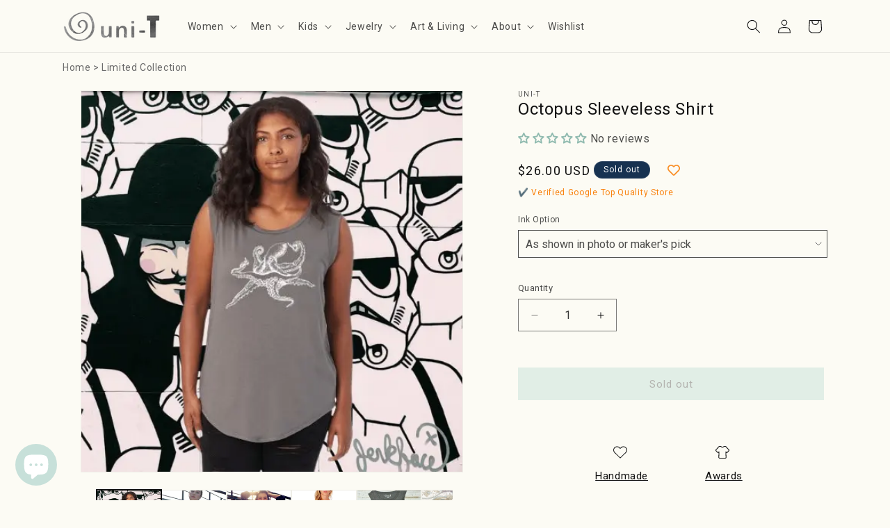

--- FILE ---
content_type: text/javascript
request_url: https://cdn.shopify.com/extensions/019c0cfd-783c-7b3a-8878-b965ff497b11/pify-size-charts-80/assets/sizechart.js
body_size: 58693
content:
window.sizeChartData = window.sizeChartData || null;
window.settings = window.settings || null;
window.pageData = window.pageData || null;
window.Shopify = window.Shopify || {};
// Add global variable to store fit data
window.fitChartsData = window.fitChartsData || null;

// Helper function to check if text matches size keywords (including custom ones)
function matchesSizeKeyword(text) {
  if (!text) return false;
  const lowerText = text.toLowerCase();
  const keywords = ['size', 'サイズ'];
  
  if (window.pifySizeLabel && Array.isArray(window.pifySizeLabel)) {
    window.pifySizeLabel.forEach(label => {
      if (label && typeof label === 'string') {
        keywords.push(label);
      }
    });
  }
  
  return keywords.some(keyword => lowerText.includes(keyword.toLowerCase()));
}

// Exception collection function
let exceptionCollector = {

  // Error code definitions
  ERROR_CODES: {
    INITIALIZATION_ERROR: 'SC_INIT_001',
    API_ERROR: 'SC_API_002',
    BUTTON_PLACEMENT_ERROR: 'SC_BTN_003',
    TOOLTIP_SELECTORS_ERROR: 'SC_TIP_004',
    TOOLTIP_FILTERING_ERROR: 'SC_TIP_005',
    TOOLTIP_DATA_ERROR: 'SC_TIP_006',
    RADIO_SELECTORS_ERROR: 'SC_RAD_007',
    THEME_COMPATIBILITY_ERROR: 'SC_THM_008',
    SIZE_INFO_ERROR: 'SC_SIZ_009',
    GENERAL_ERROR: 'SC_GEN_999'
  },

  // Get today's date string (YYYY-MM-DD format)
  getTodayDateString: function () {
    const today = new Date();
    return today.getFullYear() + '-' +
      String(today.getMonth() + 1).padStart(2, '0') + '-' +
      String(today.getDate()).padStart(2, '0');
  },

  // Get storage key for current shop and theme
  getStorageKey: function () {
    const shop = window.Shopify?.shop || window.location.hostname;
    const themeName = window.Shopify?.theme?.schema_name || 'unknown';
    return `pify_exception_sent_${shop}_${themeName}`;
  },

  // Clean up old localStorage entries (older than 3 days)
  cleanupOldEntries: function () {
    try {
      const today = new Date();
      const threeDaysAgo = new Date(today.getTime() - 3 * 24 * 60 * 60 * 1000);
      const cutoffDate = threeDaysAgo.getFullYear() + '-' +
        String(threeDaysAgo.getMonth() + 1).padStart(2, '0') + '-' +
        String(threeDaysAgo.getDate()).padStart(2, '0');

      // Get all keys that start with our prefix
      const keysToCheck = [];
      for (let i = 0; i < localStorage.length; i++) {
        const key = localStorage.key(i);
        if (key && key.startsWith('pify_exception_sent_')) {
          keysToCheck.push(key);
        }
      }

      // Remove entries older than 3 days
      keysToCheck.forEach(key => {
        try {
          const storedDate = localStorage.getItem(key);
          if (storedDate && storedDate < cutoffDate) {
            localStorage.removeItem(key);
          }
        } catch (error) {
          // If any error occurs with a specific key, remove it
          localStorage.removeItem(key);
        }
      });
    } catch (error) {
      // Failed to cleanup old entries
    }
  },

  // Check if exceptions were already sent today for current shop/theme
  hasSentToday: function () {
    try {
      // Clean up old entries periodically (run cleanup on every check)
      // This only removes entries older than 3 days, ensuring today's record is preserved
      this.cleanupOldEntries();

      const storageKey = this.getStorageKey();
      const lastSentDate = localStorage.getItem(storageKey);
      const todayDate = this.getTodayDateString();

      // Compare stored date with today's date
      // Returns true if already sent today, false if not sent today or no record exists
      return lastSentDate === todayDate;
    } catch (error) {
      // Failed to check last sent date
      // If any error occurs, allow sending (return false)
      return false;
    }
  },

  // Mark that exceptions were sent today for current shop/theme
  markSentToday: function () {
    try {
      const storageKey = this.getStorageKey();
      const todayDate = this.getTodayDateString();
      localStorage.setItem(storageKey, todayDate);
    } catch (error) {
      // Failed to mark sent date
    }
  },

  // Get error code based on function name
  getErrorCode: function (functionName) {
    const functionToCodeMap = {
      'sizechart_initialization': this.ERROR_CODES.INITIALIZATION_ERROR,
      'sizechart_api_error': this.ERROR_CODES.API_ERROR,
      'sizechart_button_placement': this.ERROR_CODES.BUTTON_PLACEMENT_ERROR,
      'sizechart_tooltip_selectors': this.ERROR_CODES.TOOLTIP_SELECTORS_ERROR,
      'sizechart_tooltip_filtering': this.ERROR_CODES.TOOLTIP_FILTERING_ERROR,
      'sizechart_tooltip_data': this.ERROR_CODES.TOOLTIP_DATA_ERROR,
      'sizechart_radio_selectors': this.ERROR_CODES.RADIO_SELECTORS_ERROR,
      'Not compatible with the theme': this.ERROR_CODES.THEME_COMPATIBILITY_ERROR,
      'The corresponding size information was not found': this.ERROR_CODES.SIZE_INFO_ERROR
    };

    return functionToCodeMap[functionName] || this.ERROR_CODES.GENERAL_ERROR;
  },

  // Collect exception information
  collect: function (functionName, description) {
    try {
      // If already sent today, no need to collect new exceptions
      if (this.hasSentToday()) {
        return;
      }

      // Mark as sent immediately to prevent duplicate requests
      this.markSentToday();

      const clientInfoObject = {
        shop: window.Shopify?.shop || window.location.hostname, // Current store information
        themeName: window.Shopify?.theme?.schema_name || '', // Current topic name
      };

      const errorCode = this.getErrorCode(functionName);

      const exception = {
        shop: window.Shopify?.shop || window.location.hostname,
        errorCode: errorCode, // Error code for backend filtering
        function: functionName, // Identify the functional module with the problem
        description: description, // Problem description
        clientInfo: JSON.stringify(clientInfoObject),
        url: window.location.href, // Current page URL
        date: this.getTodayDateString() // Add today's date
      };

      // Send exception immediately
      this.sendException(exception);

    } catch (error) {
      // Failed to collect exception
    }
  },



  // Send exception information
  sendException: function (exception) {
    try {
      const xhr = new XMLHttpRequest();
      const baseUrl = getApiBaseUrl();
      xhr.open('POST', `${baseUrl}/api/front/exceptions`, true);
      xhr.setRequestHeader('Content-Type', 'application/json');

      xhr.onload = function () {
        if (xhr.status >= 200 && xhr.status < 300) {
          // Exception reported successfully
        } else {
          // Failed to report exception
        }
      };

      xhr.onerror = function () {
        // Network error when reporting exception
      };

      xhr.send(JSON.stringify(exception));
    } catch (error) {
      // Failed to send exception
    }
  },
};



getPageSizeChartData();

function getPageSizeChartData() {
  const scriptElement = document.getElementById('pify-sizechart-data');
  if (scriptElement) {
    try {
      window.pageData = JSON.parse(scriptElement.textContent);
      window.Shopify.shop = window.pageData.shopDomain || window.Shopify.shop || window.location.hostname;
      return window.pageData;
    } catch (error) {
      // Parse error
    }
  }
  return null;
}

function getEnvironment() {
  // Development environment domains
  const developmentDomains = [
    'prodevolop5.myshopify.com',
    'dd-happy-shop.myshopify.com'
  ];
  
  if (developmentDomains.includes(window.Shopify.shop)) {
    return 'development';
  }

  // Test environment domains
  const testDomains = [
    'prodevolop14.myshopify.com',
    'vnryw.myshopify.com',
    'tiuer.myshopify.com',
    'vnryh.myshopify.com',
    'vnehw.myshopify.com',
    'vnrye.myshopify.com',
    'cvnes.myshopify.com',
    'vechw.myshopify.com',
    'dfgbn.myshopify.com',
    'sdfsk.myshopify.com',
    'vnxge.myshopify.com',
    'qvyrv.myshopify.com',
    'tyuvq.myshopify.com',
    'ptigw.myshopify.com',
    'hao01.myshopify.com',
    'bht4e.myshopify.com',
    'cndhs.myshopify.com',
    'chsugh.myshopify.com',
    'oijng.myshopify.com',//initiate shop
  ];

  if (testDomains.includes(window.Shopify.shop)) {
    return 'test';
  }

  return 'production';
}

function getApiBaseUrl() {
  const env = getEnvironment();
  const API_URLS = {
    development: 'https://localhost',
    test: 'https://size-chart-test.pifyapp.com',
    production: 'https://size-chart.pifyapp.com'
  };
  return API_URLS[env];
}

function fetchSizeChartData() {
  return new Promise((resolve, reject) => {
    const xhr = new XMLHttpRequest();
    const baseUrl = getApiBaseUrl();
    const url = new URL(`${baseUrl}/api/front/sizecharts`);
    url.searchParams.append('shop', window.Shopify.shop);
    // Only append language parameter when routes.root is not '/'
    if (window.Shopify.routes?.root !== '/') {
      url.searchParams.append('language', window.Shopify.locale);
    }
    xhr.open('GET', url.toString(), true);
    xhr.setRequestHeader('Content-Type', 'application/json');
    xhr.onload = function () {
      if (xhr.status >= 200 && xhr.status < 300) {
        try {
          const response = JSON.parse(xhr.responseText);
          if (response && response.success) {
            // Store fitProfiles to global pageData object
            if (!window.pageData) {
              window.pageData = {};
            }
            window.pageData.fitProfiles = response.fitProfiles || [];

            resolve({
              data: response.data,
              settings: response.settings,
              fitProfiles: response.fitProfiles || [],
              appInstallTime:response.appInstallTime || null
              // appInstallTime:'Sat Nov 01 2025 11:22:15 GMT+0800 (China Standard Time)' //New User
            });
          }
        } catch (error) {
          reject(error);
        }
      } else {
        reject(new Error(`API request failed, status code: ${xhr.status}`));
      }
    };

    xhr.onerror = function () {
      reject(new Error('Network error, unable to connect to API'));
    };

    xhr.send();
  });
}

// Common method to create button icons
function createButtonIcon(buttonDiv, fontSize = '16px') {
  // Determine icon type through buttonIconType
  const buttonIconType = window.settings?.buttonIconType || 'normal';
  const buttonIcon = window.settings?.buttonIcon || 'icon-icon2';

  
  if (buttonIconType === 'normal') {
    // Display font icon, buttonIcon is the class name
    const iconElement = document.createElement('i');
    iconElement.className = `${buttonIcon} iconfont pify_button_icon_font`;
    
    // Set font icon size via CSS variable on the parent
    buttonDiv.style.setProperty('--pify-icon-font-size', fontSize);
    
    buttonDiv.appendChild(iconElement);
  } else if (buttonIconType === 'custom') {
    // Display user uploaded image
    const iconPath = buttonIcon;
    const resolvedPath = resolveImagePath(iconPath);
    
    if (resolvedPath) {
      const img = document.createElement('img');
      img.src = resolvedPath;
      img.className = 'pify_button_icon';
      buttonDiv.appendChild(img);
    }
  }
}
function renderModule(module) {
  const moduleContainer = document.createElement('div');
  moduleContainer.className = 'pify_module_container';

  switch (module.type) {
    case 'table':
      moduleContainer.appendChild(renderTable(module.content));
      break;
    case 'text':
      moduleContainer.appendChild(renderText(module.content));
      break;
    case 'image':
      moduleContainer.appendChild(renderImage(module.content));
      break;
  }

  return moduleContainer;
}

// Local helper to convert range values with fixed decimals, independent of global settings
function convertRangeValueFixed(value, fromUnit, toUnit, decimals) {
  if (fromUnit === toUnit) return value;
  
  const factor = (fromUnit === 'cm' && toUnit === 'inch') ? 1/2.54 : 
                 (fromUnit === 'inch' && toUnit === 'cm') ? 2.54 : 1;

  if (typeof value !== 'string' && typeof value !== 'number') return value;
  const valStr = String(value);
  
  // Format number removing trailing zeros
  const fmt = (num) => {
    let d = parseInt(decimals);
    if (isNaN(d)) d = 2;
    d = Math.max(0, d);
    const fixed = parseFloat(num).toFixed(d);
    return parseFloat(fixed).toString();
  };

  // Handle range "10-12"
  if (valStr.includes('-')) {
    const parts = valStr.split('-');
    if (parts.length === 2) {
      const start = parseFloat(parts[0].trim());
      const end = parseFloat(parts[1].trim());
      if (!isNaN(start) && !isNaN(end)) {
         return `${fmt(start * factor)}-${fmt(end * factor)}`;
      }
    }
  }
  
  const num = parseFloat(valStr);
  if (!isNaN(num)) {
    return fmt(num * factor);
  }
  
  return value;
}

function renderTable(content) {
  // Ensure tableData exists (fallback to precomputed data if available)
  if (!content.tableData) {
    if (content.tableDataCM) {
      content.tableData = content.tableDataCM;
      if (!content.unit) content.unit = 'cm';
    } else if (content.tableDataINCH) {
      content.tableData = content.tableDataINCH;
      if (!content.unit) content.unit = 'inch';
    } else {
      content.tableData = [];
    }
  }

  const container = document.createElement('div');
  container.className = 'pify_table_container';

  const tableModule = document.createElement('div');
  tableModule.className = 'tableModule';

  const unitContainer = document.createElement('div');
  unitContainer.className = 'pify_unit_container';

  const tableId = 'table_' + Math.random().toString(36).substr(2, 9);
  container.dataset.tableId = tableId;
  // Respect unitDisplayMode for initial/current unit and control rendering
  const unitDisplayMode = content?.unitDisplayMode || 'both';
  const originalUnit = content?.unit || 'cm';
  // Use helper to compute initial display unit; keep original unit separately
  const currentUnit = computeInitialUnit(unitDisplayMode, originalUnit);
  container.dataset.currentUnit = currentUnit;
  container.dataset.initialUnit = originalUnit;

  if (content?.tableDataCM && content?.tableDataINCH) {
    container.dataset.hasPrecomputedData = 'true';
    container.dataset.tableDataCM = JSON.stringify(content.tableDataCM);
    container.dataset.tableDataINCH = JSON.stringify(content.tableDataINCH);
    container.dataset.tableHeaders = JSON.stringify(content.headers);

    // Ensure initial tableData matches currentUnit
    if (currentUnit === 'inch') {
      content.tableData = content.tableDataINCH;
    } else if (currentUnit === 'cm') {
      content.tableData = content.tableDataCM;
    }
  } else if (content?.originalData || (content?.tableData && content?.tableData.length > 0)) {
    // Legacy data handling: if originalData exists OR just tableData exists
    try {
        let tableDataCM, tableDataINCH;
        const originalData = content.originalData;

        if (originalData && Array.isArray(originalData) && originalData.length > 0) {
            // Scenario 1: originalData exists (usually CM)
            
            // Check structure of originalData (array of arrays or array of objects)
            const isArrayOfArrays = Array.isArray(originalData[0]);

            // Construct tableDataCM from originalData + headers
            tableDataCM = content.tableData.map((row, rowIndex) => {
                const newRow = {};
                content.headers.forEach((header, colIndex) => {
                   let val;
                   const originalRow = originalData[rowIndex];
                   
                   // Try to retrieve value from originalData
                   if (originalRow) {
                       if (isArrayOfArrays) {
                           // Array of arrays access
                           if (originalRow[colIndex] !== undefined) {
                               val = originalRow[colIndex];
                           }
                       } else if (typeof originalRow === 'object') {
                           // Array of objects access
                           if (originalRow[header] !== undefined) {
                               val = originalRow[header];
                           }
                       }
                   }

                   // Fallback to row value if originalData missing
                   if (val === undefined || val === null || val === "") {
                       val = ""; 
                   }
                   newRow[header] = val;
                });
                return newRow;
            });
            // Construct tableDataINCH from tableDataCM
            tableDataINCH = tableDataCM.map((row, rowIndex) => {
                const newRow = {};
                for (const key in row) {
                    if (key === content.headers[0] || key.trim().endsWith('*')) {
                         // If label is missing in CM (because originalData was empty), 
                         // try to recover it from the initial tableData (which might be INCH source)
                         let val = row[key];
                         if ((val === undefined || val === null || val === "") && content.tableData[rowIndex]) {
                             const initialRow = content.tableData[rowIndex];
                             if (initialRow && initialRow[key]) {
                                 val = initialRow[key];
                             }
                         }
                         newRow[key] = val;
                    } else {
                         // Convert CM -> INCH using fixed decimals helper for legacy data
                         newRow[key] = convertRangeValueFixed(row[key], 'cm', 'inch', 2);
                    }
                }
                return newRow;
            });
        } else {
            // Scenario 2: Only tableData exists
            const unit = content.unit || 'cm';
            if (unit === 'inch') {
                // We have INCH data, convert to CM
                tableDataINCH = content.tableData;
                tableDataCM = tableDataINCH.map(row => {
                    const newRow = {};
                    for (const key in row) {
                        if (key === content.headers[0] || key.trim().endsWith('*')) {
                            newRow[key] = row[key];
                        } else {
                            // Convert INCH -> CM (factor 2.54)
                            newRow[key] = convertRangeValueFixed(row[key], 'inch', 'cm', 2);
                        }
                    }
                    return newRow;
                });
            } else {
                // We have CM data (default), convert to INCH
                tableDataCM = content.tableData;
                tableDataINCH = tableDataCM.map(row => {
                    const newRow = {};
                    for (const key in row) {
                        if (key === content.headers[0] || key.trim().endsWith('*')) {
                            newRow[key] = row[key];
                        } else {
                            // Convert CM -> INCH (factor 1/2.54), fixed 2 decimals
                            newRow[key] = convertRangeValueFixed(row[key], 'cm', 'inch', 2);
                        }
                    }
                    return newRow;
                });
            }
        }

        if (tableDataCM && tableDataINCH) {
            container.dataset.hasPrecomputedData = 'true';
            
            // Store precomputed data on container for future toggles
            container.dataset.tableDataCM = JSON.stringify(tableDataCM);
            container.dataset.tableDataINCH = JSON.stringify(tableDataINCH);
            container.dataset.tableHeaders = JSON.stringify(content.headers);
            
             // Ensure initial tableData matches currentUnit by ASSIGNING directly to content.tableData
             // This is crucial because subsequent code renders table based on content.tableData
            if (currentUnit === 'inch') {
              content.tableData = tableDataINCH;
            } else if (currentUnit === 'cm') {
              content.tableData = tableDataCM;
            }
            // Also update content.tableDataINCH/CM to persist in memory if modal is reused
            content.tableDataINCH = tableDataINCH;
            content.tableDataCM = tableDataCM;
        }
    } catch (e) {
        console.error("Error processing legacy data for chart:", e);
    }
  }

  // A11y: mark unit controls as a radiogroup with accessible name
  unitContainer.id = 'unit_group_' + tableId;
  unitContainer.setAttribute('role', 'radiogroup');
  unitContainer.setAttribute('aria-label', window.settings?.unitLabels?.groupAriaLabel || 'Measurement unit');

  // Render unit controls depending on unitDisplayMode
  const { cmDisplay, inchDisplay } = getUnitDisplayTexts();
  if (content?.isTextTable || unitDisplayMode === 'none') {
    // No unit controls for text tables or explicit none mode
  } else if (unitDisplayMode === 'cm' || unitDisplayMode === 'inch') {
    const unit = unitDisplayMode;
    const label = createUnitLabel(unit, tableId, container, unitContainer, unit === 'cm' ? cmDisplay : inchDisplay, false);
    unitContainer.appendChild(label);
  } else {
    ['cm', 'inch'].forEach(unit => {
      const label = createUnitLabel(unit, tableId, container, unitContainer, unit === 'cm' ? cmDisplay : inchDisplay, true);
      unitContainer.appendChild(label);
    });
  }

  // Table
  const table = document.createElement('table');
  table.className = 'pify_size_table';
  table.dataset.tableId = tableId;
  table.dataset.hoveredRow = -1;
  table.dataset.hoveredCol = -1;
  // A11y: provide accessible name and link to unit controls
  table.setAttribute('aria-label', content?.caption || 'Size chart table');
  table.setAttribute('aria-describedby', unitContainer.id);

  // Table header
  const thead = document.createElement('thead');
  const headerRow = document.createElement('tr');
  content.headers.forEach((header, index) => {
    const th = document.createElement('th');
    th.className = 'pify_table_header';
    // Remove trailing asterisk if present
    th.textContent = header.endsWith('*') ? header.slice(0, -1) : header;
    th.dataset.colIndex = index;
    // A11y: assign column header id for cell association
    th.id = `${tableId}_col_${index}`;
    // A11y: column header semantics
    th.setAttribute('scope', 'col');

    th.addEventListener('mouseenter', () => {
      table.dataset.hoveredCol = index;
      updateTableHighlight(table);
    });

    th.addEventListener('mouseleave', () => {
      table.dataset.hoveredCol = -1;
      updateTableHighlight(table);
    });

    headerRow.appendChild(th);
  });
  thead.appendChild(headerRow);
  table.appendChild(thead);

  // Table content
  const tbody = document.createElement('tbody');
  content.tableData.forEach((row, rowIndex) => {
    const tr = document.createElement('tr');
    content.headers.forEach((header, colIndex) => {
      const td = document.createElement('td');
      td.className = 'pify_table_cell';
      const key = Object.keys(row).find(k => k === header);
      td.textContent = key ? row[key] : '-';

      td.dataset.rowIndex = rowIndex;
      td.dataset.colIndex = colIndex;
      // A11y: associate data cells with headers
      if (colIndex === 0) {
        // Treat first column as row label reference target
        td.id = `${tableId}_row_${rowIndex}`;
      } else {
        td.setAttribute('headers', `${tableId}_col_${colIndex}`);
        td.setAttribute('aria-describedby', `${tableId}_row_${rowIndex}`);
      }

      td.addEventListener('mouseenter', () => {
        table.dataset.hoveredRow = rowIndex;
        table.dataset.hoveredCol = colIndex;
        updateTableHighlight(table);
      });

      td.addEventListener('mouseleave', () => {
        table.dataset.hoveredRow = -1;
        table.dataset.hoveredCol = -1;
        updateTableHighlight(table);
      });

      tr.appendChild(td);
    });
    tbody.appendChild(tr);
  });
  table.appendChild(tbody);

  // Only show unit container when applicable
  if (!content.isTextTable && unitDisplayMode !== 'none') {
    tableModule.appendChild(unitContainer);
  }
  tableModule.appendChild(table);
  container.appendChild(tableModule);

  // Initial conversion: if display mode forces a unit different from initial data unit
  ensureInitialConversion(container, unitDisplayMode);
  return container;
}

// Create a unit label DOM element, with optional interactive behavior for both mode
function createUnitLabel(unit, tableId, container, unitContainer, displayText, interactive) {
  const label = document.createElement('label');
  label.className = 'pify_unit_label';
  label.setAttribute('role', 'radio');
  label.dataset.unit = unit;

  const radio = document.createElement('input');
  radio.type = 'radio';
  radio.name = `unit_${tableId}`;
  radio.value = unit;

  const text = document.createElement('span');
  text.textContent = displayText;
  label.appendChild(radio);
  label.appendChild(text);

  if (interactive) {
    radio.checked = container.dataset.currentUnit === unit;
    label.setAttribute('aria-checked', radio.checked ? 'true' : 'false');
    label.tabIndex = radio.checked ? 0 : -1;

    // Ensure native radio interaction triggers unit change and UI sync
    radio.addEventListener('change', () => {
      handleUnitChange(unit, container);
      // Sync checked/aria-checked across the group
      if (unitContainer) syncUnitControls(unitContainer, unit);
    });

    // Allow clicking on label/span to select; do not block native input clicks
    label.addEventListener('click', (e) => {
      // If clicking NOT on the input itself, programmatically check and dispatch change
      if (e.target !== radio) {
        if (!radio.checked) {
          radio.checked = true;
          // Dispatch change to keep logic centralized
          radio.dispatchEvent(new Event('change', { bubbles: true }));
        }
      }
      // Otherwise, let native radio click handle the change
    });

    label.addEventListener('keydown', (e) => {
      const key = e.key;
      const labels = Array.from(unitContainer.querySelectorAll('.pify_unit_label'));
      const currentIndex = labels.findIndex(l => l.dataset.unit === unit);
      if (key === ' ' || key === 'Enter') {
        e.preventDefault();
        if (!radio.checked) {
          radio.checked = true;
        }
        // Fire change to reuse the same handler logic
        radio.dispatchEvent(new Event('change', { bubbles: true }));
      } else if (key === 'ArrowRight' || key === 'ArrowLeft') {
        e.preventDefault();
        const dir = key === 'ArrowRight' ? 1 : -1;
        const nextIndex = (currentIndex + dir + labels.length) % labels.length;
        labels[nextIndex]?.focus();
      } else if (key === 'Home') {
        e.preventDefault();
        labels[0]?.focus();
      } else if (key === 'End') {
        e.preventDefault();
        labels[labels.length - 1]?.focus();
      }
    });
  } else {
    radio.checked = true;
    label.setAttribute('aria-checked', 'true');
    label.tabIndex = 0;
  }

  return label;
}
function renderText(content) {
  const container = document.createElement('div');
  container.className = 'pify_text_container';
  container.innerHTML = content;
  return container;
}

function resolveImagePath(path) {
  if (!path) return '';

  if (path.startsWith('http://') || path.startsWith('https://')) {
    return path;
  }

  const env = getEnvironment();
  if (env === 'development') {
    const normalizedPath = path.startsWith('/') ? path : '/' + path;
    return 'https://localhost' + normalizedPath;
  }

  if (path.startsWith('/')) {
    const baseUrl = getApiBaseUrl();
    return baseUrl + path;
  }

  return path;
}

function setContainerSizeClassByNaturalWidth(container, width) {
  var cMin = 'pify_image_container--min';
  var cMed = 'pify_image_container--medium';
  var cLg = 'pify_image_container--large';
  container.classList.remove(cMin, cMed, cLg);
  if (width < 500) {
    container.classList.add(cMin);
  } else if (width < 750) {
    container.classList.add(cMed);
  } else {
    container.classList.add(cLg);
  }
  container.dataset.classifiedBy = 'natural';
}

// Note: classification now relies on image natural width; no resize observer needed.

function renderImage(content) {
  const container = document.createElement('div');
  container.className = 'pify_image_container';

  const img = document.createElement('img');
  img.src = resolveImagePath(content);
  // A11y: if no alt provided, treat as decorative to avoid noisy labels
  img.alt = '';

  img.onload = function () {
    container.dataset.naturalWidth = String(img.naturalWidth || 0);
    container.dataset.naturalHeight = String(img.naturalHeight || 0);
    setContainerSizeClassByNaturalWidth(container, img.naturalWidth || 0);
  };

  if (img.complete && img.naturalWidth) {
    try { img.onload(); } catch (e) {}
  }

  img.onerror = function () {
    this.style.display = 'none';
    const errorText = document.createElement('div');
    errorText.className = 'pify_image_error';
    container.appendChild(errorText);
  };

  container.appendChild(img);
  return container;
}

function formatNumber(num) {
  const maxDecimals = (window.settings && window.settings.maxDecimals !== undefined) ? parseInt(window.settings.maxDecimals, 10) : 2;
  const formatted = parseFloat(num).toFixed(maxDecimals);
  return parseFloat(formatted).toString();
}

// Convert range values like "99-100" for unit conversion
function convertRangeValue(value, fromUnit, toUnit) {
  if (typeof value !== 'string') {
    return value;
  }
  
  // Check if it's a range value (contains dash)
  if (value.includes('-')) {
    const parts = value.split('-');
    if (parts.length === 2) {
      const start = parseFloat(parts[0].trim());
      const end = parseFloat(parts[1].trim());
      
      if (!isNaN(start) && !isNaN(end)) {
        let convertedStart, convertedEnd;
        
        if (fromUnit === 'cm' && toUnit === 'inch') {
          convertedStart = start / 2.54;
          convertedEnd = end / 2.54;
        } else if (fromUnit === 'inch' && toUnit === 'cm') {
          convertedStart = start * 2.54;
          convertedEnd = end * 2.54;
        } else {
          return value; // No conversion needed
        }
        
        // Format the converted values
        return formatNumber(convertedStart) + '-' + formatNumber(convertedEnd);
      }
    }
  }
  
  // If not a range, try to convert as a single number
  const numValue = parseFloat(value);
  if (!isNaN(numValue)) {
    if (fromUnit === 'cm' && toUnit === 'inch') {
      return formatNumber(numValue / 2.54);
    } else if (fromUnit === 'inch' && toUnit === 'cm') {
      return formatNumber(numValue * 2.54);
    }
  }
  
  // Return original value if no conversion is possible
  return value;
}

// ===== Reusable helpers for unit labels, initial unit, and table conversion =====
function getUnitTexts() {
  const cmText = window.settings?.unitLabels?.cmText || 'cm';
  const inchText = window.settings?.unitLabels?.inchText || 'inch';
  return { cmText, inchText };
}

// Display texts: prefer custom labels, fallback to uppercased defaults
function getUnitDisplayTexts() {
  const { cmText, inchText } = getUnitTexts();
  const cmDisplay = window.settings?.unitLabels?.cmText || cmText.toUpperCase();
  const inchDisplay = window.settings?.unitLabels?.inchText || inchText.toUpperCase();
  return { cmDisplay, inchDisplay };
}

function computeInitialUnit(unitDisplayMode, originalUnit) {
  if (unitDisplayMode === 'both' || unitDisplayMode === 'none') return originalUnit;
  if (unitDisplayMode === 'cm' || unitDisplayMode === 'inch') return unitDisplayMode;
  return originalUnit || 'cm';
}

function buildSizeDetailsUnitControlsHTML(unitDisplayMode, radioGroupName, initialUnit, cmText, inchText) {
  if (unitDisplayMode === 'none') {
    // Return a placeholder header cell to keep columns aligned when unit controls are hidden
    return '<th class="size-details-unit-container size-details-unit-container--placeholder" aria-hidden="true"></th>';
  }

  const singleLabel = `
    <span class="pify_unit_label size-details-unit size-details-unit-label" role="radio" aria-checked="true" data-group="${radioGroupName}" data-unit="${initialUnit}">
      <span>${initialUnit === 'cm' ? cmText : inchText}</span>
    </span>`;

  const bothLabels = `
    <span class="pify_unit_label size-details-unit size-details-unit-label" role="radio" aria-checked="${initialUnit === 'cm'}" data-group="${radioGroupName}" data-unit="cm" onclick="handleSizeDetailsUnitChange(this, 'cm')">
      <span>${cmText}</span>
    </span>
    <span class="pify_unit_label size-details-unit size-details-unit-label" role="radio" aria-checked="${initialUnit === 'inch'}" data-group="${radioGroupName}" data-unit="inch" onclick="handleSizeDetailsUnitChange(this, 'inch')">
      <span>${inchText}</span>
    </span>`;

  return `
    <th>
      <div class="size-details-unit-container" role="radiogroup">
        ${unitDisplayMode === 'both' ? bothLabels : singleLabel}
      </div>
    </th>`;
}

function cacheTableOriginalData(tableEl, cacheOwnerEl) {
  if (!tableEl || !cacheOwnerEl) return;
  if (cacheOwnerEl.dataset.originalData) return;

  const originalData = [];
  const rows = tableEl.querySelectorAll('tbody tr, tr:not(:first-child)');
  rows.forEach(row => {
    const rowData = [];
    const cells = row.querySelectorAll('td');
    cells.forEach((cell, index) => {
      if (index > 0 && cell.textContent !== '-') {
        rowData.push(cell.textContent.trim());
      } else {
        rowData.push(cell.textContent);
      }
    });
    originalData.push(rowData);
  });
  cacheOwnerEl.dataset.originalData = JSON.stringify(originalData);
}

function convertTableFromTo(tableEl, cacheOwnerEl, fromUnit, toUnit) {
  if (!tableEl || !cacheOwnerEl) return;

  // Check for precomputed data
  if (cacheOwnerEl.dataset.hasPrecomputedData === 'true') {
    const targetDataKey = toUnit === 'inch' ? 'tableDataINCH' : 'tableDataCM';
    const targetDataStr = cacheOwnerEl.dataset[targetDataKey];
    const headersStr = cacheOwnerEl.dataset.tableHeaders;

    if (targetDataStr && headersStr) {
      const targetData = JSON.parse(targetDataStr);
      const headers = JSON.parse(headersStr);
      const rows = tableEl.querySelectorAll('tbody tr, tr:not(:first-child)');

      let dataRowIndex = 0;
      rows.forEach((row) => {
        const cells = row.querySelectorAll('td');
        if (cells.length > 0) {
          // Use index to find rowData instead of name matching to support empty first columns
          // This fixes the issue where rows with empty first column values would all map to the first matching empty row
          const rowData = targetData[dataRowIndex];
          dataRowIndex++;

          if (rowData) {
            cells.forEach((cell, index) => {
              // For precomputed data, we MUST update the first column (index 0) as well
              // because tableDataINCH might have recovered labels that are empty in tableDataCM.
              // If we skip index 0, the DOM will keep showing the old value (empty) even if we have the correct label in data.
              const header = headers[index];
              const key = Object.keys(rowData).find(k => k === header);
              const value = key ? rowData[key] : '-';
              cell.textContent = value;
            });
          }
        }
      });
      return;
    }
  }

  if (!cacheOwnerEl.dataset.originalData) return;
  const originalData = JSON.parse(cacheOwnerEl.dataset.originalData);
  const rows = tableEl.querySelectorAll('tbody tr, tr:not(:first-child)');
  rows.forEach((row, rowIndex) => {
    const cells = row.querySelectorAll('td');
    cells.forEach((cell, index) => {
      if (index > 0 && cell.textContent !== '-') {
        if (originalData[rowIndex] && originalData[rowIndex][index] !== undefined) {
          const originalValue = originalData[rowIndex][index];
          const convertedValue = convertRangeValue(originalValue, fromUnit, toUnit);
          cell.textContent = convertedValue;
        }
      }
    });
  });
}

// Ensure initial conversion for single-mode when original differs from current
function ensureInitialConversion(container, unitDisplayMode) {
  if (!container) return;
  if ((unitDisplayMode === 'cm' || unitDisplayMode === 'inch') && (container.dataset.initialUnit !== container.dataset.currentUnit)) {
    handleUnitChange(container.dataset.currentUnit, container);
  }
}

function handleUnitChange(newUnit, container) {
  container.dataset.currentUnit = newUnit;
  // Sync label ARIA and roving tabindex for radiogroup
  const unitGroup = container.querySelector('.pify_unit_container');
  if (unitGroup) {
    syncUnitControls(unitGroup, newUnit);
    // Reflect checked state on inputs as well
    const inputs = unitGroup.querySelectorAll('input[type="radio"]');
    inputs.forEach(inp => {
      inp.checked = (inp.value === newUnit);
    });
  }

  const table = container.querySelector('.pify_size_table');
  if (!table) return;

  const initialUnit = container.dataset.initialUnit || 'cm';
  if (!container.dataset.originalData) {
    cacheTableOriginalData(table, container);
    container.dataset.originalUnit = initialUnit;
  }
  const originalUnit = container.dataset.originalUnit || initialUnit;
  convertTableFromTo(table, container, originalUnit, newUnit);
  // A11y: announce unit change to screen readers
  updateLiveRegion(`Unit changed to ${String(newUnit).toUpperCase()}`);
}

// Keep unit radiogroup labels in sync with current selection
function syncUnitControls(unitContainer, activeUnit) {
  const labels = unitContainer.querySelectorAll('.pify_unit_label');
  labels.forEach(label => {
    const isActive = label.dataset.unit === activeUnit;
    label.setAttribute('aria-checked', isActive ? 'true' : 'false');
    label.tabIndex = isActive ? 0 : -1;
  });
}

function createModal(sizeChart) {
  // Modal
  const modalOverlay = document.createElement('div');
  modalOverlay.className = 'pify_modal_overlay';

  const modalContent = document.createElement('div');
  modalContent.className = 'pify_modal_content';
  // A11y: dialog semantics
  modalContent.setAttribute('role', 'dialog');
  modalContent.setAttribute('aria-modal', 'true');
  // Provide accessible name; prefer first tab name, fallback to generic
  const modalLabel = (sizeChart?.settings?.blocks?.[0]?.name || 'Size guide').trim();
  modalContent.setAttribute('aria-label', modalLabel);

  // close button
  const closeButton = document.createElement('div');
  closeButton.className = 'pify_close_button';
  closeButton.innerHTML = '✕';
  closeButton.setAttribute('role', 'button');
  closeButton.setAttribute('tabindex', '0');
  closeButton.setAttribute('aria-label', 'Close');

  // tab
  const tabsContainer = document.createElement('div');
  tabsContainer.className = 'pify_tabs_container';
  // A11y: tabs semantics
  tabsContainer.setAttribute('role', 'tablist');

  // Content area
  const contentContainer = document.createElement('div');
  contentContainer.className = 'pify_size_chart_content';

  // A11y: polite live region for dynamic updates
  const liveRegion = document.createElement('div');
  liveRegion.className = 'pify_live_region';
  liveRegion.setAttribute('role', 'status');
  liveRegion.setAttribute('aria-live', 'polite');
  liveRegion.setAttribute('aria-atomic', 'true');
  liveRegion.setAttribute('data-pify-live', 'true');
  // Visually hidden styles inline to avoid theme interference
  liveRegion.style.position = 'absolute';
  liveRegion.style.width = '1px';
  liveRegion.style.height = '1px';
  liveRegion.style.margin = '-1px';
  liveRegion.style.padding = '0';
  liveRegion.style.border = '0';
  liveRegion.style.overflow = 'hidden';
  liveRegion.style.clip = 'rect(0 0 0 0)';
  liveRegion.style.clipPath = 'inset(50%)';

  // Create tabs - using data from sizeChart.settings.blocks
  const tabs = sizeChart.settings.blocks;
  tabs.forEach((tab, index) => {
    const tabElement = document.createElement('div');
    tabElement.className = `pify_tab ${index === 0 ? 'pify_tab_active' : ''}`;
    tabElement.textContent = tab.name;

    // A11y: tab semantics
    const tabId = `pify_tab_${index}`;
    const panelId = `pify_tabpanel_${index}`;
    tabElement.id = tabId;
    tabElement.setAttribute('role', 'tab');
    tabElement.setAttribute('aria-controls', panelId);
    tabElement.setAttribute('aria-selected', index === 0 ? 'true' : 'false');
    tabElement.setAttribute('tabindex', index === 0 ? '0' : '-1');

    tabElement.onclick = () => switchTab(index, contentContainer, sizeChart);
    tabsContainer.appendChild(tabElement);
  });

  // A11y: keyboard navigation for tabs
  tabsContainer.addEventListener('keydown', (e) => {
    const key = e.key;
    const tabNodes = Array.from(tabsContainer.querySelectorAll('.pify_tab'));
    if (!tabNodes.length) return;
    const currentIndex = tabNodes.indexOf(document.activeElement);
    const moveFocus = (newIndex) => {
      if (newIndex < 0) newIndex = 0;
      if (newIndex >= tabNodes.length) newIndex = tabNodes.length - 1;
      tabNodes[newIndex].focus();
    };

    if (key === 'ArrowRight' || key === 'Right') {
      e.preventDefault();
      moveFocus(currentIndex === -1 ? 0 : (currentIndex + 1) % tabNodes.length);
    } else if (key === 'ArrowLeft' || key === 'Left') {
      e.preventDefault();
      moveFocus(currentIndex === -1 ? 0 : (currentIndex - 1 + tabNodes.length) % tabNodes.length);
    } else if (key === 'Home') {
      e.preventDefault();
      moveFocus(0);
    } else if (key === 'End') {
      e.preventDefault();
      moveFocus(tabNodes.length - 1);
    } else if (key === 'Enter' || key === ' ') {
      e.preventDefault();
      const idx = tabNodes.indexOf(document.activeElement);
      if (idx >= 0) {
        switchTab(idx, contentContainer, sizeChart);
      }
    }
  });

  // Assemble modal
  modalContent.appendChild(closeButton);
  modalContent.appendChild(liveRegion);
  modalContent.appendChild(tabsContainer);
  modalContent.appendChild(contentContainer);
  modalOverlay.appendChild(modalContent);

  // Lock background scroll and restrict scroll to modal content
  try {
    document.body.classList.add('pify_modal_open');
    document.documentElement.classList.add('pify_modal_open');
  } catch (_) {}

  const preventTouchMove = (e) => { e.preventDefault(); };
  const preventWheel = (e) => { e.preventDefault(); };
  const preventScrollKeys = (e) => {
    const keys = [' ', 'Spacebar', 'PageUp', 'PageDown', 'ArrowUp', 'ArrowDown'];
    if (keys.includes(e.key)) { e.preventDefault(); }
  };
  try {
    modalOverlay.addEventListener('touchmove', preventTouchMove, { passive: false });
    modalOverlay.addEventListener('wheel', preventWheel, { passive: false });
    modalOverlay.addEventListener('keydown', preventScrollKeys, { passive: false });
    modalContent.addEventListener('touchmove', (e) => e.stopPropagation(), { passive: true });
    contentContainer.addEventListener('wheel', (e) => e.stopPropagation(), { passive: true });
  } catch (_) {}

  // Focus management
  const previouslyFocused = document.activeElement;
  const focusableSelector = 'a[href], area[href], input:not([disabled]), select:not([disabled]), textarea:not([disabled]), button:not([disabled]), iframe, [tabindex]:not([tabindex="-1"])';
  const trapFocus = (e) => {
    if (e.key !== 'Tab') return;
    const focusable = modalContent.querySelectorAll(focusableSelector);
    if (!focusable.length) return;
    const first = focusable[0];
    const last = focusable[focusable.length - 1];
    const isShift = e.shiftKey;
    const active = document.activeElement;
    if (!isShift && active === last) {
      e.preventDefault();
      first.focus();
    } else if (isShift && active === first) {
      e.preventDefault();
      last.focus();
    }
  };

  const closeModal = () => {
    modalOverlay.remove();
    // Restore focus to the trigger if possible
    if (previouslyFocused && typeof previouslyFocused.focus === 'function') {
      previouslyFocused.focus();
    }
    try {
      document.body.classList.remove('pify_modal_open');
      document.documentElement.classList.remove('pify_modal_open');
      modalOverlay.removeEventListener('touchmove', preventTouchMove);
      modalOverlay.removeEventListener('wheel', preventWheel);
      modalOverlay.removeEventListener('keydown', preventScrollKeys);
    } catch (_) {}
  };

  // Close events
  closeButton.onclick = closeModal;
  closeButton.addEventListener('keydown', (e) => {
    if (e.key === 'Enter' || e.key === ' ' || e.key === 'Spacebar') {
      e.preventDefault();
      closeModal();
    }
  });
  modalOverlay.onclick = (e) => {
    if (e.target === modalOverlay) {
      closeModal();
    }
  };
  modalOverlay.addEventListener('keydown', (e) => {
    if (e.key === 'Escape') {
      e.preventDefault();
      closeModal();
    }
    trapFocus(e);
  });

  switchTab(0, contentContainer, sizeChart);
  // Move focus into the dialog: prefer close button
  setTimeout(() => {
    try {
      closeButton.focus();
    } catch (_) {}
  }, 0);

  return modalOverlay;
}

// A11y: shared utility to announce messages in a polite live region
function updateLiveRegion(message) {
  // Find live region inside the current modal
  const region = document.querySelector('.pify_modal_content .pify_live_region');
  if (!region) return;
  // Clear then set to ensure announcement is fired
  region.textContent = '';
  // Use requestAnimationFrame to avoid batching text updates
  window.requestAnimationFrame(() => {
    region.textContent = String(message || '');
  });
}

// A11y: announce within a given root (inline content wrapper)
function updateInlineLiveRegion(root, message) {
  if (!root) return;
  const region = root.querySelector('.pify_live_region');
  if (!region) return;
  region.textContent = '';
  window.requestAnimationFrame(() => {
    region.textContent = String(message || '');
  });
}

function switchTab(selectedIndex, contentContainer, sizeChart) {
  const tabs = document.querySelectorAll('.pify_modal_content .pify_tab');
  tabs.forEach((tab, index) => {
    if (index === selectedIndex) {
      tab.classList.add('pify_tab_active');
      // A11y: active tab state
      tab.setAttribute('aria-selected', 'true');
      tab.setAttribute('tabindex', '0');
    } else {
      tab.classList.remove('pify_tab_active');
      tab.setAttribute('aria-selected', 'false');
      tab.setAttribute('tabindex', '-1');
    }
  });

  contentContainer.innerHTML = '';

  // A11y: panel semantics and association
  const panelId = `pify_tabpanel_${selectedIndex}`;
  const activeTab = tabs[selectedIndex];
  contentContainer.setAttribute('role', 'tabpanel');
  contentContainer.id = panelId;
  if (activeTab) {
    const labelledBy = activeTab.id || `pify_tab_${selectedIndex}`;
    contentContainer.setAttribute('aria-labelledby', labelledBy);
  }

  // Announce tab change
  const currentTab = sizeChart.settings.blocks[selectedIndex];
  if (currentTab && currentTab.name) {
    updateLiveRegion(`Tab selected: ${currentTab.name}`);
  }

  if (currentTab && currentTab.modules) {
    currentTab.modules.forEach(module => {
      contentContainer.appendChild(renderModule(module));
    });
  }
}

function checkTagsCollectionsVendors(targeting) {
  let hasCondition = false;

  // Check Tags
  if (targeting.productTags && Array.isArray(targeting.productTags) && targeting.productTags.length > 0) {
    hasCondition = true;
    if (!window.pageData || !window.pageData.productTags || !Array.isArray(window.pageData.productTags)) return false;
    
    const hasTag = targeting.productTags.some(tag => 
      window.pageData.productTags.includes(tag)
    );
    if (!hasTag) return false;
  }

  // Check Collections
  if (targeting.selectedCollections && Array.isArray(targeting.selectedCollections) && targeting.selectedCollections.length > 0) {
    hasCondition = true;
    if (!window.pageData || !window.pageData.collectionIds || !Array.isArray(window.pageData.collectionIds)) return false;

    const hasCollection = targeting.selectedCollections.some(collection => {
      if (!collection || !collection.id) return false;
      const collectionId = collection.id.split('/').pop();
      const collectionIdStr = String(collectionId);
      return window.pageData.collectionIds.some(pageCollectionId =>
        String(pageCollectionId) === collectionIdStr
      );
    });
    if (!hasCollection) return false;
  }

  // Check Vendors
  if (targeting.selectedVendors && Array.isArray(targeting.selectedVendors) && targeting.selectedVendors.length > 0) {
    hasCondition = true;
    if (!window.pageData || !window.pageData.productVendor) return false;
    
    const hasVendor = targeting.selectedVendors.includes(window.pageData.productVendor);
    if (!hasVendor) return false;
  }

  return hasCondition;
}

function shouldDisplaySizeChart(sizeChart) {
  if (!sizeChart || !sizeChart.settings || !sizeChart.settings.targeting) {
    return false;
  }
  const isProductPage = window.location.pathname.startsWith('/products/') ||
    window.location.pathname.includes('/products/') ||
    window.location.pathname.startsWith('/products_preview');
  if (!isProductPage) {
    return false;
  }

  // Global product-level exclusion, applies to all modes
  const excludedProducts = sizeChart.settings.targeting.excludedProducts;
  if (excludedProducts && Array.isArray(excludedProducts) && window.pageData && window.pageData.productId) {
    const pageProductIdStr = String(window.pageData.productId);
    const isExcluded = excludedProducts.some(product => {
      if (!product || !product.id) return false;
      const productId = product.id.split('/').pop();
      return String(productId) === pageProductIdStr;
    });
    if (isExcluded) return false;
  }

  if (sizeChart.settings.targeting.displayPosition === 'all') return true;
  if (sizeChart.settings.targeting.displayPosition === 'products') {
    if (!window.pageData || !window.pageData.productId) return false;

    return sizeChart.settings.targeting.selectedProducts.some(product => {
      if (!product || !product.id) return false;

      const productId = product.id.split('/').pop();
      const productIdStr = String(productId);
      const pageProductIdStr = String(window.pageData.productId);

      return productIdStr === pageProductIdStr;
    });
  }
  if (sizeChart.settings.targeting.displayPosition === 'collections') {
    if (!window.pageData || !window.pageData.collectionIds || !Array.isArray(window.pageData.collectionIds)) return false;

    return sizeChart.settings.targeting.selectedCollections.some(collection => {
      if (!collection || !collection.id) return false;

      const collectionId = collection.id.split('/').pop();
      const collectionIdStr = String(collectionId);

      return window.pageData.collectionIds.some(pageCollectionId =>
        String(pageCollectionId) === collectionIdStr
      );
    });
  }
  if (sizeChart.settings.targeting.displayPosition === 'tags') {
    if (!window.pageData || !window.pageData.productTags || !Array.isArray(window.pageData.productTags)) return false;
    if (!sizeChart.settings.targeting.productTags || !Array.isArray(sizeChart.settings.targeting.productTags)) return false;

    return sizeChart.settings.targeting.productTags.some(tag =>
      window.pageData.productTags.includes(tag)
    );
  }
  if (sizeChart.settings.targeting.displayPosition === 'vendors') {
    if (!window.pageData || !window.pageData.productVendor) return false;
    const selectedVendors = sizeChart.settings.targeting.selectedVendors;
    if (!selectedVendors || !Array.isArray(selectedVendors)) return false;
    return selectedVendors.includes(window.pageData.productVendor);
  }

  if (sizeChart.settings.targeting.displayPosition === 'tags_collections_vendors') {
    return checkTagsCollectionsVendors(sizeChart.settings.targeting);
  }

  return false;
}

function getButtonContainerClasses() {
  return [
    'product-form__buttons',
    'product-form__controls',
    'product-form__actions',
    'product-form__button-container',
    'product-form__payment-container',
    'product-form__atc-container',
    'product-form__submit-container',
    'product-form__cta',
    'product-form__buttons-container',
    'product-form__add-to-cart',
    'product__submit',
    'product__buttons',
    'product-page__submit',
    'add-to-cart-container',
    'atc-btn-container',
    'button-wrapper',
    'button-container',
    'btn-wrapper',
    'form-actions',
    'product-form__buy-buttons',
    'product-form__atc-wrapper',
    'product-form__button-wrapper',
    'product-form__submit-wrapper',
    'product-form__action-wrapper',
    'product-buy-buttons',
    'product-add-to-cart',
    'product-form-inline-atc',
    'product-form__buy-now',
    'product-form__payment-buttons',
    'product-form__buttons--primary',
    'product-form__buttons--secondary',
    'button-action-wrapper',
    'btn-cart-wrapper',
    'atc-button-container',
    'product-summary__add-to-cart',
    'product-checkout-buttons'
  ];
}

function findButtonContainer(element, containerSelectors) {
  // First check if there are specific parent container class names
  const specificContainers = [
    'qty_addtocart_btns',
    'product-form__buttons',
    'product-form__controls',
    'product-form__actions',
    'product-form__button-container',
    'product-form__payment-container',
    'product-form__atc-container',
    'product-form__submit-container',
    'product-form__cta',
    'product-form__buttons-container',
    'product-form__add-to-cart',
    'product__submit',
    'product__buttons',
    'product-page__submit',
    'add-to-cart-container',
    'atc-btn-container',
    'button-wrapper',
    'button-container',
    'btn-wrapper',
    'form-actions'
  ];

  // Check all parent elements
  let currentElement = element;
  while (currentElement) {
    // Check if the current element's class name matches a specific container
    if (currentElement.classList) {
      for (const className of specificContainers) {
        if (currentElement.classList.contains(className)) {
          return currentElement;
        }
      }
    }
    currentElement = currentElement.parentElement;
  }

  // If no specific container is found, try using the provided selectors
  for (const selector of containerSelectors) {
    const container = element.closest(selector);
    if (container) {
      return container;
    }
  }

  return null;
}

function getThemeSelectors() {
  const defaultSelectors = {
    buttonSelectors: [
      'button[name="add"][type="submit"]',
      'input[name="add"][type="submit"]',
      'form[action*="/cart/add"] button[type="submit"]',
      'form[action*="/cart/add"] input[type="submit"]',
      '#AddToCart',
      '#add-to-cart',
      '[id*="AddToCart"]',
      '.product-form__submit',
      '.add-to-cart',
      '.addtocart',
      '.dT_AddToCart',
      '.add-to-cart-btn',
      'button[class*="add-to-cart"]',
      'input[class*="add-to-cart"]',
      '.btn-cart',
      '.enj-add-to-cart-btn',
      'button[name="add"]',
      'button[type="submit"]',
      'input[type="submit"]',
      'button.button-add-to-cart',
      'button.product__add-to-cart',
      'button.product-form__add-btn',
      'button.button-action',
      'button.add-to-cart-button',
      'button.js-cart-link',
      'button[aria-label="Add to cart"]',
      'button[name="add"].btn-main',
      'input[type="submit"][data-add_to_cart]',
      'input[type="submit"].add-to-cart-btn',
      'form[action*="/cart/add"]'
    ],
    containerSelectors: [
      '.product-form__buttons',
      '.product-form__controls',
      '.product-form__actions',
      '.product-form__button-container',
      '.product-form__payment-container',
      '.product-form__atc-container',
      '.product-form__submit-container',
      '.product-form__cta',
      '.product-form__buttons-container',
      '.product-form__add-to-cart',
      '.product__submit',
      '.product__buttons',
      '.product-page__submit',
      '.add-to-cart-container',
      '.atc-btn-container',
      '.button-wrapper',
      '.button-container',
      '.btn-wrapper',
      '.form-actions'
    ],
    sizeSelectorPatterns: [
      'div.variant-dropdown',
      'select[id^="template"][id*="single-option-form"]',
      'select[id*="Product-SingleOptionSelector"]',
      'select[id*="Option-template"]',
      'select.Form__Select',
      'select#option-size',
      'fieldset.product-option',
      'fieldset.product-form__input',
      'fieldset[role="radiogroup"]',
      'fieldset.js.product-form-input',
      'fieldset[data-option-name="Size"]',
      'fieldset.product-selector__wrapper',
      'div.product-option-row',
      'select.product-form__select',
      'select.product-form__variant-select',
      'div.product-form__input--dropdown select',
      'div.variant-field',
      'div.variant-swatch',
      'div.styled-pills-radio',
      'div.product-selector-option.select-size',
      'fieldset.radio__fieldset',
      'div.variant-picker__input',
      'div.variant-picker__option-values',
      'fieldset.js-product-form-input',
      'fieldset.option-selector[data-option="Size"]',
      'div.main-product__fieldset',
      'fieldset.variant-picker__input',
      'div.radio__fieldset',
      'fieldset.variant-input-wrap',
      'div.swatches__container',
      'div.js-variant-selector',
      'fieldset.js.product-form__inpt.size_main',
      'fieldset[data_options="Size"]',
      'fieldset.size_main',
      'div.swatch-element',
      'div.variant-pills-wrapper',
      'div.radio__container',
      'div.product-variant_options-wrap',
      'div.variant-options-wrap',
      'div.variant-radios div.variant-radio',
      'div.product-variant__item--size',
      'div.product-variant__item',
      'fieldset.variant-picker__buttons',
      'fieldset.variant-picker__swatches',
      'div.option-selector__btns',
      'li.size__option',
      'div.product-variant-option',
      'div.xo-product-variant__inner-value',
      'product-option[data-name="Size"]',
      'div.radio-field',
      'div.block-swatch ',
      'div.product-options__default',
      'div.options-selection__option-value',
      'div.variant-input',
      'li.BlockSwatchWrapper',
      'div.label-only-input',
      'div.form-options-wrapper',
      'div[class*="product-options-radio"]',
      'div.radios--container',
      'fieldset.variant-button-wrap',
      'li.variant--item',
      'div.inline-field-wrapper',
      'div.variant-options--wrapper',
      'li.variant-item',
      '.product-option-picker__list',
      'ul.check',
      'div.radio-container',
      'li.variant_option',
      'div.form__variants',
      'li.product-swatch-item',
      'li.swatches-list-item',
      'div.variantPickerButtonsWrap',
      'div.product__variants-radio',
      'div.options-frame',
      'span.leading-solid',
      'div[class*="form-field"]',
      'div.product__color-chips',
      'div.product-form__chip-wrapper',
      'div.option-group__chips-container',
      'div.product-variant-picker__pill-list',
      'ul.clickyboxes',
      'div.product-form__swatch__item',
      'div.product-form__controls-group',
      'div.single-option-selector__wrap-option',
      'fieldset.variant-input-wrapper',
      'select.product-variant-container',
      'select.single-option-selector',
      'select.input-select__select',
      'div.product-form__input-wrapper',
      'div.hdt-product-form__values',
      'div.variant-input-wrap',
      'fieldset.variant-option--buttons',
      'div.t4s-swatch__list',
      'div.product-options__section',
      'div.swatch-group_wrapper',
      'div.input-group',
      'div.swt-type-button',
      'div.product-single-option',
      'div.variants__options',
      'fieldset.product-variant-form-input',
      'div.prd-size',
      'span.option-item[data-option="size"]',
      'div.selector-wrapper',
      'div.tawcvs-swatches',
      'span.swatch[data-value]',
      'div.tt-wrapper',
      'div.option-block',
      'fieldset.prd-option-list',
      'div.product-form__label-container'
    ],
    variantSelectors: [
      'variant-radios',
      'variant-selects',
      'variant-selects[data-type="multiple"]'
    ],
    tooltipStyles: {
      position: 'absolute',
      bottom: '100%',
      left: '50%',
      transform: 'translateX(-50%)',
      marginBottom: '10px',
      backgroundColor: 'rgba(0, 0, 0, 0.8)',
      color: 'white',
      padding: '12px',
      borderRadius: '4px',
      fontSize: '14px',
      zIndex: '999999',
      minWidth: '160px',
      maxWidth: '250px',
      boxShadow: '0 2px 10px rgba(0, 0, 0, 0.2)',
      pointerEvents: 'none',
      opacity: '0',
      transition: 'opacity 0.2s ease-in-out',
      whiteSpace: 'normal',
      display: 'block !important',
      visibility: 'visible !important'
    }
  };

  return {
    default: defaultSelectors,
    'electro theme': {
      ...defaultSelectors,
      sizeSelectorPatterns: [
        '.swatch-group_inner'
      ]
    },
    'wokiee': {
      ...defaultSelectors,
      sizeSelectorPatterns: [
        'div.tt-wrapper'
      ]
    },
    'nitro': {
      ...defaultSelectors,
      sizeSelectorPatterns: [
        '.bee-swatch',
        '.bee-swatch__item',
        '.bee-product-sizes',
        '.product-option-picker__list',
        '.product-option-picker__list-item',
        'span.option-item[data-option="size"]',
        'div[data-option="size"]',
        'select[name*="size"]',
        'select[name*="Size"]',
        'fieldset[data-option="Size"]',
        'div.size-selector',
        'div.variant-selector',
        'div.product-form__input',
        'div.product-form__buttons'
      ]
    }
  };
}

function getCurrentThemeSelectors() {
  // Get theme name from Shopify.theme.schema_name
  const themeName = window.Shopify?.theme?.schema_name?.toLowerCase() || '';

  const normalizedThemeName = themeName.toLowerCase();
  // Check if the theme name exactly matches known themes
  const selectors = getThemeSelectors();
  if (selectors[normalizedThemeName]) {
    return selectors[normalizedThemeName];
  }

  // If no matching theme is found, return default selectors
  return selectors.default;
}

function isTransparentColor(value) {
  if (!value) return true;
  const s = String(value).trim().toLowerCase();
  if (s === 'transparent') return true;
  if (s.startsWith('#')) {
    if (s.length === 9) {
      const aa = s.slice(7, 9);
      if (aa === '00') return true;
    } else if (s.length === 5) {
      const a = s.slice(4, 5);
      if (a === '0') return true;
    }
  }
  if (s.includes('rgba')) {
    const m = s.match(/rgba\([^,]+,[^,]+,[^,]+,\s*0(?:\.0+)?\)/);
    if (m) return true;
  }
  if (s.includes('hsla')) {
    const m = s.match(/hsla\([^,]+,[^,]+%,[^,]+%,\s*0(?:\.0+)?\)/);
    if (m) return true;
  }
  return false;
}

// Helper function to check if an element is visible
function isElementVisible(element) {
  if (!element) return false;
  const style = window.getComputedStyle(element);
  const isBasicallyVisible = style.display !== 'none' &&
    style.visibility !== 'hidden' &&
    style.opacity !== '0';

  if (!isBasicallyVisible) return false;

  const hasSize = element.offsetWidth > 0 && element.offsetHeight > 0;

  if (hasSize) return true;

  // Consider disabled buttons as valid special buttons
  const isSpecialButton = element.tagName === 'BUTTON' ||
    element.tagName === 'INPUT' ||
    element.closest('form[action*="/cart/add"]') !== null ||
    element.hasAttribute('disabled'); // Add disabled elements as special case

  return isSpecialButton;
}

function addCustomButtons() {  
  if (!window.sizeChartData || !Array.isArray(window.sizeChartData)) {
    return;
  }

  // Get current theme selectors
  const themeSelectors = getCurrentThemeSelectors();
  const themeName = window.Shopify?.theme?.schema_name?.toLowerCase() || '';
  // If there are boxes with the class name "pify_size_chart_wrapper" on the page, the button will be inserted into each of them first.
  const pifyWrappers = document.querySelectorAll('.pify_size_chart_wrapper');
  if (pifyWrappers.length > 0) {
    // For each wrapper container, create buttons for each size chart
    pifyWrappers.forEach((pifyWrapper) => {
      // Check if wrapper already has a button
      if (pifyWrapper.querySelector('.pify_inline_button')) {
        return;
      }
      
      // Create a button for each size chart - completely remove container, add button directly
      window.sizeChartData.forEach((sizeChart, index) => {
        if (!shouldDisplaySizeChart(sizeChart)) return;

        // Simplify to single-layer structure, only keep pify_inline_button
        // Use native button to meet a11y requirements
        const buttonDiv = document.createElement('button');
        buttonDiv.type = 'button';
        buttonDiv.className = 'pify_inline_button';
        const accessibleLabel = (window.settings?.buttonText || 'Size Chart').trim();
        buttonDiv.setAttribute('aria-label', accessibleLabel);
        
        // Set button custom attributes for CSS style application
        const buttonStyle = window.settings?.inlineButton?.style || {};
        if (buttonStyle.backgroundColor) {
          buttonDiv.style.setProperty('--button-bg-color', buttonStyle.backgroundColor);
        }
        if (buttonStyle.color) {
          buttonDiv.style.setProperty('--button-text-color', buttonStyle.color);
        }
        if (buttonStyle.borderColor) {
          buttonDiv.style.setProperty('--button-border-color', buttonStyle.borderColor);
        }
        if (buttonStyle.borderRadius) {
          buttonDiv.style.setProperty('--button-border-radius', buttonStyle.borderRadius);
        }
        if (buttonStyle.borderWidth) {
          buttonDiv.style.setProperty('--button-border-width', buttonStyle.borderWidth);
        }
        {
          const hasBg = !!buttonStyle.backgroundColor && !isTransparentColor(buttonStyle.backgroundColor);
          const hasBorder = !!buttonStyle.borderWidth && parseFloat(buttonStyle.borderWidth) > 0;
          if (hasBg || hasBorder) {
            buttonDiv.style.setProperty('--button-padding', '8px 12px');
          }
        }
        if (buttonStyle.fontSize) {
          buttonDiv.style.setProperty('--button-font-size', buttonStyle.fontSize);
        }
        if (buttonStyle.textDecoration) {
          buttonDiv.style.setProperty('--button-text-decoration', buttonStyle.textDecoration);
        }

        // Create button icon
        createButtonIcon(buttonDiv, buttonStyle.fontSize || '16px');

        const textSpan = document.createElement('span');
        textSpan.className = 'pify_button_text';
        textSpan.textContent = window.settings?.buttonText || 'Size Chart';
        buttonDiv.appendChild(textSpan);

        buttonDiv.addEventListener('click', function () {
          const modal = createModal(sizeChart);
          document.body.appendChild(modal);
        });

        // Keyboard activation consistency (Enter/Space)
        buttonDiv.addEventListener('keydown', function (event) {
          if (event.key === ' ' || event.key === 'Spacebar') {
            event.preventDefault();
            buttonDiv.click();
          }
          if (event.key === 'Enter') {
            event.preventDefault();
            buttonDiv.click();
          }
        });

        pifyWrapper.appendChild(buttonDiv);
      });
    });

    return;
  }
  
  // Custom selectors take priority
  const userSelector = window.settings?.inlineButton?.cssSelector;
  
  let targetElement = null;

  // Try to use custom selector
  if (userSelector) {
    const elements = document.querySelectorAll(userSelector);
    for (const element of elements) {
      if (isElementVisible(element)) {
        targetElement = element;
        break;
      }
    }
  }

  // If custom selector didn't find visible elements, try theme-specific selectors
  if (!targetElement) {
    const themeButtonConfigs = {
      'vantage': {
        selector: '.product-add.clearfix input[type="submit"][name="button"].AddtoCart',
        useContainer: false
      },
      'machina': {
        selector: '.add-to-cart__wrapper.product-form-margin-bottom .add-to-cart__submit .atc-container button[type="submit"][name="add"].add-to-cart-button',
        useContainer: false
      },
      'noire': {
        customHandler: () => {
          // Look for Add to cart button inside item-field container
          const itemFields = document.querySelectorAll('.item-field');
          for (const itemField of itemFields) {
            const addToCartButton = itemField.querySelector('button[type="submit"][name="add"].button.add-to-cart-button.primary-button.text-capitalize');
            if (addToCartButton && isElementVisible(addToCartButton)) {
              // Set the item-field container as target element so we can place size chart button after it
              return itemField;
            }
          }

          // Fallback: if no item-field found, look for any non-floated Add to cart button
          const allNoireButtons = document.querySelectorAll('button[type="submit"][name="add"]');
          for (const button of allNoireButtons) {
            if (!isElementVisible(button)) continue;

            const form = button.closest('form');
            const isFloatedForm = form && form.id && form.id.includes('floated-product-form');

            if (!isFloatedForm) {
              return button;
            }
          }
          return null;
        }
      },
      'nexa': {
        selector: '.main-product_form-btns',
        useContainer: false
      },
      'whisk': {
        selector: '.featured-product__add-to-cart-button',
        useContainer: false
      },
      'zero': {
        selector: '.main-product_atc-btn',
        useContainer: false
      },
      'mono': {
        selector: '.button--primary-outline',
        useContainer: false
      },
      'roam': {
        selector: '.btn-full-width',
        useContainer: false
      },
      'maranello': {
        selector: '.product-actions',
        useContainer: false
      },
      'multi': {
        selector: '[class*="product-form-add-to-cart"]',
        useContainer: false
      },
      'enterprise': {
        selector: '.product-info__add-to-cart',
        useContainer: false
      },
      'align': {
        selector: '.button.button--add-to-cart[name="add"]',
        useContainer: false
      },
      'xtra': {
        selector: '.f8pr-button',
        useContainer: false
      },
      'avenue': {
        selector: '.purchase-section',
        useContainer: false
      },
      'atlantic': {
        selector: '.product-submit',
        useContainer: false
      },
      'tailor': {
        selector: '.button-action',
        useContainer: false
      },
      'label': {
        customHandler: () => {
          const labelButton = document.querySelector('.add-to-cart-btn');
          if (labelButton && isElementVisible(labelButton)) {
            const flexContainer = labelButton.closest('.lg\\:flex');
            return flexContainer || labelButton;
          }
          return null;
        }
      },
      'momentum': {
        selector: '.product--add-to-cart-button',
        useContainer: false
      },
      'lumin': {
        selector: '.product-common_btns-wrap',
        useContainer: false
      },
      'satoshi': {
        selector: '#product-actions',
        useContainer: false
      },
      'responsive': {
        selector: '.purchase-details__buttons',
        useContainer: false
      },
      'zest': {
        selector: 'button[id*="ProductSubmitButton-template"].f-product-form__submit.btn.btn--secondary, .f-product-form__submit.btn.btn--secondary',
        useContainer: false
      },
      'pinnacle': {
        selector: '.single-add-to-cart-button',
        useContainer: false
      },
      'minimog - os 2.0': {
        selector: '.m-product-form--wrapper',
        useContainer: false
      },
      'porto': {
        selector: '.add-to-cart-box',
        useContainer: false
      },
      'lezada os 2.0': {
        selector: '.product-cart-action',
        useContainer: false
      },
      'lumia': {
        selector: '.row.gx-2.gx-xl-3.gy-3',
        useContainer: false
      },
      'elomus': {
        selector: '.button-cart',
        useContainer: false
      },
      'goodwin': {
        selector: '.btn-wrap',
        useContainer: false
      },
      'vinova modamate': {
        selector: '.product-form__item--quantity',
        useContainer: false
      },
      'foxic': {
        selector: '.btn-wrap',
        useContainer: false
      },
      'lusion': {
        selector: '.form-add-cart',
        useContainer: false
      },
      'lusion-christmas': {
        selector: '.form-add-cart',
        useContainer: false
      },
      'aero': {
        selector: '.btn-wishlist',
        useContainer: false
      },
      'corano': {
        selector: '.product-cart-action',
        useContainer: false
      },
      'unero': {
        selector: '.single-add-to-cart-btn',
        useContainer: false
      },
      'vinova salehup': {
        selector: '.product-form__item--submit',
        useContainer: false
      },
      'learts - shopify theme ': {
        selector: '.product-cart-action',
        useContainer: false
      },
      'ella': {
        selector: '.product-form__buttons',
        useContainer: false
      },
      'ecomus': {
        selector: '.hdt-product-form__submit',
        useContainer: false
      },
      'optimal': {
        selector: '.pr_btn',
        useContainer: false
      },
      'ritual': {
        selector: '.product-form-buttons',
        useContainer: false
      },
      'shella': {
        selector: '.product-page-info__button-add-to-cart',
        useContainer: false
      },
      'atelier': {
        selector: '.product-form-buttons',
        useContainer: false
      },
      'lusion-fashion-women': {
        selector: '.gp-product-main-button',
        useContainer: false
      },
      'roxxe': {
        selector: '.product-add-to-cart-wrapper',
        useContainer: false
      },
      'lusion-minimalist': {
        selector: '.product-form--payment-button-no-variants',
        useContainer: false
      },
      'horizon': {
        selector: '.product-form-buttons',
        useContainer: false
      },
      'fabric': {
        selector: '.product-form-buttons',
        useContainer: false
      },
      'dwell': {
        selector: '.product-form-buttons',
        useContainer: false
      },
      'booster premium': {
        selector: '#AddToCart',
        useContainer: false
      },
      'xtra': {
        selector: '.f8pr-buy-button',
        useContainer: false
      }
    };

    const themeConfig = themeButtonConfigs[themeName];
    if (themeConfig) {
      if (themeConfig.customHandler) {
        targetElement = themeConfig.customHandler();
      } else if (themeConfig.selector) {
        const foundElement = document.querySelector(themeConfig.selector);
        if (foundElement && isElementVisible(foundElement)) {
          targetElement = foundElement;
        }
      }
    }

    if (!targetElement) {
      const allButtons = document.querySelectorAll('button[type="submit"], input[type="submit"], button.product-buy-buttons--primary, button-content');
      const addToCartButtons = Array.from(allButtons).filter(button =>
        hasAddToCartText(button) && isElementVisible(button)
      );

      if (addToCartButtons.length > 1) {
        // If there are multiple buttons, try to find the correct one
        // 1. First check the parent element of the button
        const productForm = document.querySelector('form[action="/cart/add"]');
        if (productForm) {
          // Look for the button inside the form
          const formButton = productForm.querySelector('button[type="submit"], input[type="submit"], button-content');
          if (formButton && isElementVisible(formButton)) {
            targetElement = formButton;
          }
        }

        // 2. If not found, check the position of the button
        if (!targetElement) {
          const productInfo = document.querySelector('.product__info, .product-info, .product-details');
          if (productInfo) {
            // Look for the button in the product information area
            const infoButton = productInfo.querySelector('button[type="submit"], input[type="submit"], button-content');
            if (infoButton && isElementVisible(infoButton)) {
              targetElement = infoButton;
            }
          }
        }

        // 3. If still not found, use specific class names
        if (!targetElement) {
          const specificButton = addToCartButtons.find(button =>
            button.classList.contains('ux-cart') ||
            button.classList.contains('button--add-to-cart') ||
            button.classList.contains('product-buy-buttons--primary') ||
            button.classList.contains('product-form__submit') ||
            button.classList.contains('overlay-buy_button') ||
            button.closest('.product-form__buttons') ||
            button.closest('.product-form__submit')
          );
          if (specificButton) {
            targetElement = specificButton;
          }
        }

        // 4. If still not found, select the last visible button
        if (!targetElement) {
          targetElement = addToCartButtons[addToCartButtons.length - 1];
        }
      } else if (addToCartButtons.length === 1) {
        targetElement = addToCartButtons[0];
      }
    }
    if (!targetElement) {
      for (const selector of themeSelectors.buttonSelectors) {
        const elements = document.querySelectorAll(selector);
        for (const element of elements) {
          if (isElementVisible(element)) {
            if (hasAddToCartText(element) || isInAddToCartForm(element)) {
              targetElement = element;
              break;
            }
          }
        }
        if (targetElement) break;
      }
    }
  }

  const position = window.settings?.inlineButton?.detailedPosition || 'above';
  // Create a button for each size chart - create button directly without container
  window.sizeChartData.forEach((sizeChart, index) => {
    if (!shouldDisplaySizeChart(sizeChart)) return;

    // Simplify to single-layer structure, only keep pify_inline_button
    const buttonDiv = document.createElement('button');
    buttonDiv.type = 'button';
    buttonDiv.className = 'pify_inline_button';
    
    // Set button custom attributes for CSS style application
  const buttonStyle = window.settings?.inlineButton?.style || {};
  if (buttonStyle.backgroundColor) {
    buttonDiv.style.setProperty('--button-bg-color', buttonStyle.backgroundColor);
  }
    if (buttonStyle.color) {
      buttonDiv.style.setProperty('--button-text-color', buttonStyle.color);
    }
    if (buttonStyle.borderColor) {
      buttonDiv.style.setProperty('--button-border-color', buttonStyle.borderColor);
    }
    if (buttonStyle.borderRadius) {
      buttonDiv.style.setProperty('--button-border-radius', buttonStyle.borderRadius);
    }
  if (buttonStyle.borderWidth) {
    buttonDiv.style.setProperty('--button-border-width', buttonStyle.borderWidth);
  }
  {
    const hasBg = !!buttonStyle.backgroundColor && !isTransparentColor(buttonStyle.backgroundColor);
    const hasBorder = !!buttonStyle.borderWidth && parseFloat(buttonStyle.borderWidth) > 0;
    if (hasBg || hasBorder) {
      buttonDiv.style.setProperty('--button-padding', '8px 12px');
    }
  }
    if (buttonStyle.fontSize) {
      buttonDiv.style.setProperty('--button-font-size', buttonStyle.fontSize);
    }
    if (buttonStyle.textDecoration) {
      buttonDiv.style.setProperty('--button-text-decoration', buttonStyle.textDecoration);
    }

    // Create button icon
    createButtonIcon(buttonDiv, buttonStyle.fontSize || '16px');

    const textSpan = document.createElement('span');
    textSpan.className = 'pify_button_text';
    textSpan.textContent = window.settings?.buttonText || 'Size Chart';
    buttonDiv.appendChild(textSpan);

    buttonDiv.addEventListener('click', function () {
      const modal = createModal(sizeChart);
      document.body.appendChild(modal);
    });

    // Insert button directly to target position
    insertButtonToTarget(buttonDiv, targetElement, position);
  });

  // Try to search for the product information container
  const productInfoContainers = document.querySelectorAll('.product__info-container');
  let visibleProductInfoContainer = null;
  for (const container of productInfoContainers) {
    if (isElementVisible(container)) {
      visibleProductInfoContainer = container;
      break;
    }
  }

  // If the target element has not been found yet, try to look for the "Buy it now" button.
  if (!targetElement) {
    const buyItNowButtons = document.querySelectorAll('button, input[type="submit"], a');
    for (const button of buyItNowButtons) {
      if (isElementVisible(button)) {
        const textContent = (button.textContent || '').toLowerCase();
        const value = (button.value || '').toLowerCase();

        if (textContent.includes('buy it now') || value.includes('buy it now') ||
          textContent.includes('buy now') || value.includes('buy now')) {
          targetElement = button;
          break;
        }
      }
    }
  }

  // If the target element has not been found, try to search for the titles that have the "product__title" class name.
  if (!targetElement) {
    const productTitleElements = document.querySelectorAll('.product__title, .product-title, h1.product__title, h1.product-title');
    for (const titleElement of productTitleElements) {
      if (isElementVisible(titleElement)) {
        targetElement = titleElement;
        break;
      }
    }
  }

  // Create button insertion function
  function insertButtonToTarget(buttonElement, target, pos) {
    if (!target) {
      if (visibleProductInfoContainer) {
        // Check if container already has a button
        if (visibleProductInfoContainer.querySelector('.pify_inline_button')) {
            return;
        }
        visibleProductInfoContainer.appendChild(buttonElement);
      } else {
        exceptionCollector.collect(
          'sizechart_button_placement',
          'Failed to find target element for size chart button placement'
        );
      }
      return;
    }

    // Check if target's parent already has a button (basic check to avoid duplicates)
    // Use a more specific check: look for button in the immediate vicinity
    const parent = target.parentNode;
    if (parent) {
       const existingButton = parent.querySelector('.pify_inline_button');
       if (existingButton) {
           // If an existing button is found in the same parent, we assume it's already injected
           // However, if the target is different (e.g. multiple forms), we might need more specific check.
           // For now, this prevents basic duplication.
           return;
       }
    }

    // Atlantic theme special handling
    if (themeName === 'atlantic' && target.classList.contains('product-submit')) {
      target.parentNode.insertBefore(buttonElement, target);
      return;
    }

    // Satoshi theme special handling - insert outside the #product-actions container
    if (themeName === 'satoshi' && target.id === 'product-actions') {
      target.parentNode.insertBefore(buttonElement, target);
      return;
    }

    // Lumia theme special handling - insert outside the row container
    if (themeName === 'lumia' && target.classList.contains('row')) {
      target.parentNode.insertBefore(buttonElement, target);
      return;
    }

    // Shella theme special handling
    if (themeName === 'shella' && target.classList.contains('product-page-info__button-add-to-cart')) {
      const w100 = target.closest('.w-100');
      if (w100) {
        const dFlex = w100.closest('.d-flex');
        if (dFlex && dFlex.parentNode) {
          dFlex.parentNode.insertBefore(buttonElement, dFlex);
          return;
        }
      }
    }

    // If the target element exists, use the new insertion logic
    const buttonContainer = findButtonContainer(target, themeSelectors.containerSelectors);
    const parentElement = target.parentElement;
    const grandParentElement = parentElement?.parentElement;

    if (pos === 'above') {
      if (buttonContainer) {
        // If the button container is found, insert it above the container
        buttonContainer.parentNode.insertBefore(buttonElement, buttonContainer);
      } else if (parentElement) {
        // If there is a parent element, insert it above the parent element
        parentElement.parentNode.insertBefore(buttonElement, parentElement);
      } else if (grandParentElement) {
        // If there is a grandparent element, try to insert it into the grandparent element
        grandParentElement.insertBefore(buttonElement, parentElement);
      } else {
        // If there is no suitable parent element, insert it directly in front of the target element
        target.parentNode.insertBefore(buttonElement, target);
      }
    } else if (pos === 'below') {
      if (buttonContainer) {
        // If the button container is found, insert it below the container
        buttonContainer.parentNode.insertBefore(buttonElement, buttonContainer.nextSibling);
      } else if (parentElement) {
        // If there is a parent element, insert it below the parent element
        parentElement.parentNode.insertBefore(buttonElement, parentElement.nextSibling);
      } else if (grandParentElement) {
        // If there is a grandparent element, try to insert it into the grandparent element
        grandParentElement.insertBefore(buttonElement, parentElement.nextSibling);
      } else {
        // If there is no suitable parent element, insert it directly behind the target element
        target.parentNode.insertBefore(buttonElement, target.nextSibling);
      }
    } else if (pos === 'inside' && buttonContainer) {
      // // If the position is inside and there is a button container
      // buttonContainer.insertBefore(buttonElement, target);
      if (buttonContainer) {
        // If the button container is found, insert it above the container
        buttonContainer.parentNode.insertBefore(buttonElement, buttonContainer);
      } else if (parentElement) {
        // If there is a parent element, insert it above the parent element
        parentElement.parentNode.insertBefore(buttonElement, parentElement);
      } else if (grandParentElement) {
        // If there is a grandparent element, try to insert it into the grandparent element
        grandParentElement.insertBefore(buttonElement, parentElement);
      } else {
        // If there is no suitable parent element, insert it directly in front of the target element
        target.parentNode.insertBefore(buttonElement, target);
      }
    } else {
      // Default behavior: insert it in front of the target element
      target.parentNode.insertBefore(buttonElement, target);
    }
  }
}

// Floating button
function applyFloatingToContainer() {
  // Create button for each size chart
  window.sizeChartData.forEach((sizeChart, index) => {
    if (!shouldDisplaySizeChart(sizeChart)) return;

    // Simplify to single-layer structure, only keep pify_floating_button
    const buttonDiv = document.createElement('div');
    buttonDiv.className = 'pify_floating_button';
    const accessibleLabel = (window.settings?.buttonText || 'Size Chart').trim();
    buttonDiv.setAttribute('aria-label', accessibleLabel);
    buttonDiv.setAttribute('role', 'button');
    buttonDiv.tabIndex = 0;
    
    // Set button custom attributes for CSS style application
    const buttonStyle = window.settings?.floatingButton?.style || {};
    if (buttonStyle.backgroundColor) {
      buttonDiv.style.setProperty('--button-bg-color', buttonStyle.backgroundColor);
    }
    if (buttonStyle.color) {
      buttonDiv.style.setProperty('--button-text-color', buttonStyle.color);
    }
    if (buttonStyle.borderColor) {
      buttonDiv.style.setProperty('--button-border-color', buttonStyle.borderColor);
    }
    if (buttonStyle.borderRadius) {
      buttonDiv.style.setProperty('--button-border-radius', buttonStyle.borderRadius);
    }
    if (buttonStyle.borderWidth) {
      buttonDiv.style.setProperty('--button-border-width', buttonStyle.borderWidth);
    }
    if (buttonStyle.fontSize) {
      buttonDiv.style.setProperty('--button-font-size', buttonStyle.fontSize);
    }
    if (buttonStyle.textDecoration) {
      buttonDiv.style.setProperty('--button-text-decoration', buttonStyle.textDecoration);
    }

    // Add text
    const textSpan = document.createElement('span');
    textSpan.className = 'pify_button_text';
    textSpan.textContent = window.settings?.buttonText || 'Size Chart';
    buttonDiv.appendChild(textSpan);
    (function(){
      var btnText = textSpan.textContent || '';
      var isCJK = /[\u4E00-\u9FFF\u3040-\u30FF\uAC00-\uD7AF]/.test(btnText);
      if (isCJK) {
        textSpan.classList.add('pify_cjk');
      }
      })();

    // Add icon
    createButtonIcon(buttonDiv, buttonStyle.fontSize || '16px');

    // Add click event
    buttonDiv.addEventListener('click', () => {
      const modal = createModal(sizeChart);
      document.body.appendChild(modal);
    });

    // Keyboard activation consistency (Enter/Space)
    buttonDiv.addEventListener('keydown', (event) => {
      if (event.key === ' ' || event.key === 'Spacebar') {
        event.preventDefault();
        buttonDiv.click();
      }
      if (event.key === 'Enter') {
        event.preventDefault();
        buttonDiv.click();
      }
    });

    // Add button directly to body, no additional container needed
    document.body.appendChild(buttonDiv);
  });

  // Set floating positioning styles
  const applyPositionStyles = () => {
    const buttons = document.querySelectorAll('.pify_floating_button');
    const isMobile = window.innerWidth <= 768;
    const position = isMobile 
      ? (window.settings?.floatingButton?.mobileFloatingPosition || window.settings?.floatingButton?.floatingPosition || 'top-right')
      : (window.settings?.floatingButton?.floatingPosition || 'middle-right');
    
    buttons.forEach(button => {
      // Add position class name
      button.className = button.className.replace(/pify_position_\S+/g, '');
      button.classList.add(`pify_position_${position.replace('-', '_')}`);
      
      if (isMobile) {
        button.classList.add('pify_mobile');
        button.classList.remove('pify_desktop');
      } else {
        button.classList.add('pify_desktop');
        button.classList.remove('pify_mobile');
      }
    });
  };
  
  applyPositionStyles();
  
  // Add window resize listener for reapplying styles when switching between mobile and desktop
  const handleResize = () => {
    applyPositionStyles();
  };
  
  // Add debounce handling to avoid frequent triggers
  let resizeTimeout;
  window.addEventListener('resize', () => {
    clearTimeout(resizeTimeout);
    resizeTimeout = setTimeout(handleResize, 100);
  });
}

function addStyleSheet() {
  const styleId = 'pify-main-styles';
  // Check if styles already exist to avoid duplicates
  if (document.getElementById(styleId)) {
    return;
  }
  
  const styleSheet = document.createElement('style');
  styleSheet.id = styleId;
  const themeName = window.Shopify?.theme?.schema_name?.toLowerCase() || '';

  let styles = ``;
  
  // Add custom CSS first to ensure it has lower priority
  if (window.settings && window.settings?.customCSS) {
    styles += window.settings?.customCSS + '\n';
  }
  
  styles += `
      /* ==========================================================================
         Base Styles - Desktop First
         ========================================================================== */
      
      .pify_inline_buttons_container {
        display: block;
        width: 100%;
        margin: 10px 0;
      }

      /* Floating button base styles */
      .pify_floating_button {
        height:auto;
        min-width:30px;
        position: fixed;
        z-index: 9999;
        display: flex;
        flex-direction: column;
        align-items: center;
        justify-content: center;
        gap: 6px;
        padding: 8px 12px;
        border-radius: var(--button-border-radius, 8px);
        box-shadow: 0 2px 8px rgba(0, 0, 0, 0.15);
        background: var(--button-bg-color, white);
        color: var(--button-text-color, #333);
        border: var(--button-border-width, 1px) solid var(--button-border-color, transparent);
        cursor: pointer;
        transition: all 0.3s ease;
        white-space: nowrap;
        font-size: var(--button-font-size, 14px);
        line-height: initial;
      }

      /* Focus visible indicator for floating button */
      .pify_floating_button:focus-visible {
        outline: 2px solid var(--button-text-color, #2d72d2);
        outline-offset: 2px;
        box-shadow: 0 0 0 3px rgba(45, 114, 210, 0.25);
      }

      .pify_floating_button:hover {
        background-color: var(--button-bg-color, transparent);
        box-shadow: 0 4px 12px rgba(0, 0, 0, 0.2);
        transform: translateY(-1px);
      }

      .pify_button_icon {
        width: calc(var(--button-font-size, 16px) * 2);
        height: calc(var(--button-font-size, 16px) * 2);
        max-width: 25px;
        max-height: 25px;
      }

      .pify_button_icon_font {
        font-size: calc(var(--pify-icon-font-size, 16px) * 1.2);
      }

      .pify_button_text {
        margin: 0;
        font-size: inherit;
        color: inherit;
        text-decoration: var(--button-text-decoration, none);
      }
      .pify_floating_button .pify_button_icon{
         transform: rotate(-90deg);
      }
      /* Only floating buttons have vertical text */
      .pify_floating_button .pify_button_text {
        writing-mode: vertical-lr;
        transform: rotate(180deg);
      }
      .pify_floating_button .pify_button_text.pify_cjk {
        writing-mode: vertical-lr;
        text-orientation: sideways;
        -webkit-text-orientation: sideways;
        transform: rotate(180deg);
      }
      .pify_position_top_left .pify_button_text.pify_cjk, .pify_position_middle_left .pify_button_text.pify_cjk, .pify_position_bottom_left .pify_button_text.pify_cjk{
        transform: rotate(360deg);
      }
      .pify_floating_button .pify_button_icon_font{
        transform: rotate(-90deg);
      }

      /* ==========================================================================
         Floating Button Position Styles
         ========================================================================== */

      /* Desktop position styles */
      .pify_floating_button.pify_desktop.pify_position_top_right {
        top: 220px;
        right: 0px;
        border-radius:  var(--button-border-radius, 15px)  0 0 var(--button-border-radius, 15px);
      }

      .pify_floating_button.pify_desktop.pify_position_middle_right {
        top: 50%;
        right: 0px;
        transform: translateY(-50%);
        border-radius: var(--button-border-radius, 15px)  0 0 var(--button-border-radius, 15px) ;
      }

      .pify_floating_button.pify_desktop.pify_position_bottom_right {
        bottom: 120px;
        right: 0px;   
        border-radius:  var(--button-border-radius, 15px)  0 0 var(--button-border-radius, 15px);
      }

      .pify_floating_button.pify_desktop.pify_position_top_left {
        top: 220px;
        left: 1px;
        border-radius: 0  var(--button-border-radius, 15px) var(--button-border-radius, 15px)  0;
      }

      .pify_floating_button.pify_desktop.pify_position_middle_left {
        top: 50%;
        left: 1px;
        transform: translateY(-50%);
        border-radius:0 var(--button-border-radius, 15px) var(--button-border-radius, 15px) 0 ;
      }

      .pify_floating_button.pify_desktop.pify_position_bottom_left {
        bottom: 120px;
        left: 1px;
        border-radius: 0 var(--button-border-radius, 15px) var(--button-border-radius, 15px) 0 ;
      }

      /* Mobile position styles */
      .pify_floating_button.pify_mobile.pify_position_top_right {
        top: 160px;
        right: 0px;
        border-radius: var(--button-border-radius, 15px) 0 0 var(--button-border-radius, 15px) ;
      }

      .pify_floating_button.pify_mobile.pify_position_top_left {
        top: 160px;
        left: 0px;
        border-radius: 0 var(--button-border-radius, 8px) var(--button-border-radius, 8px) 0 ;
      }

      .pify_floating_button.pify_mobile.pify_position_bottom_right {
        bottom: 100px;
        right: 0px;
        border-radius:var(--button-border-radius, 8px)  0 0 var(--button-border-radius, 8px)  ;
      }

      .pify_floating_button.pify_mobile.pify_position_bottom_left {
        bottom: 100px;
        left: 0px;
        border-radius: 0 var(--button-border-radius, 8px) var(--button-border-radius, 8px) 0 ;
      }



      /* ==========================================================================
         Layout and Container Styles
         ========================================================================== */

      .pify_module_container {
        margin-bottom: 10px;
      }

      .pify_table_container {
        margin-bottom: 10px;
      }

      .pify_unit_container {
        display: flex;
        gap: 15px;
        padding: 12px 0 12px 12px;
        text-align: left!important;
      }

      .pify_unit_label {
        display: flex;
        align-items: center;
        gap: 5px;
        cursor: pointer;
        color: ${window.settings?.primaryInteractiveColor?.hoverFontColor || 'rgb(35,35,35)'};
      }
      .pify_unit_label:focus-visible {
        outline: 2px solid ${window.settings?.primaryInteractiveColor?.focusRing || 'rgba(0,0,0,0.6)'};
        outline-offset: 2px;
        border-radius: 4px;
      }

      .tableModule {
        width: 100%;
        position: relative;
        overflow-y: auto;
        scrollbar-width: thin;
      }

      /* ==========================================================================
         Button Styles
         ========================================================================== */

      /* Inline button styles */
      .pify_inline_button {
        display: flex;
        align-items: center;
        justify-content: flex-start;
        line-height: 0px;
        height:auto;
        gap: 7px;
        width: fit-content;
        background-color: var(--button-bg-color, transparent);
        color: var(--button-text-color, #000000);
        border: var(--button-border-width, 1px) solid var(--button-border-color, transparent);
        border-radius: var(--button-border-radius, 6px);
        font-size: var(--button-font-size, 16px);
        font-weight: 500;
        cursor: pointer;
        transition: all 0.2s ease;
        text-decoration: none;
        box-sizing: border-box;
        margin: 8px 0 8px 0;
        text-align: center;
        padding: var(--button-padding, 0 0);
        float:none;
        font-family: inherit;
      }

      .pify_inline_button:hover {
        background-color: var(--button-bg-color, transparent);
        opacity: 0.9;
        transform: translateY(-1px);
      }

      .pify_inline_button .pify_button_icon {
        width: calc(var(--button-font-size, 16px) * 2);
        height: calc(var(--button-font-size, 16px) * 2);
        object-fit: contain;
        flex-shrink: 0;
      }

      .pify_inline_button .pify_button_text {
        font-size: inherit;
        color: inherit;
        font-weight: inherit;
        line-height: 1;
        text-decoration: var(--button-text-decoration, none);
        white-space: nowrap;
      }

      /* ==========================================================================
         Table Styles
         ========================================================================== */

      .pify_size_table {
        width: 100%;
        border-collapse: collapse;
      }

      .pify_size_table tbody tr:nth-child(even) {
        background-color: #fafafa;
      }

      .pify_table_header {
        border: 1px solid #e1e3e5!important;
        background-color: #f6f6f7!important;
        font-weight: 600!important;
        text-align: center!important;
        min-width: 60px!important;
        height: 36px!important;
        vertical-align: middle;
      }

      .pify_table_cell {
        border: 1px solid #e1e3e5!important;
        text-align: center!important;
        min-width: 60px!important;
        height: 36px!important;
        line-height: 36px!important;
      }
      
      .pify_table_cell_hover {
       background-color: ${window.settings?.primaryInteractiveColor?.backgroundColor || '#000'}!important;
       color: #fff!important;
      }

      .pify_table_header,
      .pify_table_cell {
        transition: background-color 0.2s, color 0.2s;
      }

      /* ==========================================================================
         Content Container Styles
         ========================================================================== */

      .pify_text_container {
        padding: 10px;
        overflow-wrap: break-word;
      }

      .pify_text_container h1 {
          font-size: 32px;
          font-weight: bold;
          margin: 10px 0;
          color: ${window.settings?.primaryInteractiveColor?.hoverFontColor || '#000'};
      }

      .pify_text_container h2 {
          font-size: 28px;
          font-weight: bold;
          margin: 10px 0;
          color: ${window.settings?.primaryInteractiveColor?.hoverFontColor || '#000'};
      }

      .pify_text_container h3 {
          font-size: 24px;
          font-weight: bold;
          margin: 10px 0;
          color: ${window.settings?.primaryInteractiveColor?.hoverFontColor || '#000'};
      }

      .pify_text_container h4 {
          font-size: 20px;
          font-weight: bold;
          margin: 10px 0;
          color: ${window.settings?.primaryInteractiveColor?.hoverFontColor || '#000'};
      }

      .pify_text_container h5 {
          font-size: 18px;
          font-weight: bold;
          margin: 10px 0;
          color: ${window.settings?.primaryInteractiveColor?.hoverFontColor || '#000'};
      }

      .pify_text_container h6 {
          font-size: 16px;
          font-weight: bold;
          margin: 10px 0;
          color: ${window.settings?.primaryInteractiveColor?.hoverFontColor || '#000'};
      }

      .pify_text_container ul,
      .pify_text_container ol {
          padding-left: 2em;
          margin: 0.5em 0;
      }

      .pify_text_container ul {
          list-style: disc;
      }

      .pify_text_container ol {
          list-style: decimal;
      }

      .pify_text_container p {
          font-size: 16px;
          margin:10px 0 0 0;
          color: ${window.settings?.primaryInteractiveColor?.hoverFontColor || '#000'};
      }
      .pify_text_container p:empty {
          margin:20px 0 0 0;
          display: block;
      }

      .pify_text_container em {
          font-style: italic;
      }

      .pify_text_container strong {
          font-weight: bold;
      }

      .pify_image_container {
        width: 100%;
        // height: 380px;
        padding: 10px;
        display: flex;
        align-items: center;
        justify-content: center;
      }

      .pify_image_container img{
        width: auto;
        max-width: 100%;
        max-height: 100%;
        display: block;
        margin: 0px auto;
        // object-fit: contain;
      }

      

      .pify_image_container--min img{
        max-width: 100%;
      }

      .pify_image_container--medium img{
        max-width: 65%;
      }

      .pify_image_container--large img{
        max-width: 90%;
      }

      .pify_modal_overlay {
        position: fixed;
        top: 0;
        left: 0;
        right: 0;
        bottom: 0;
        background: rgba(0, 0, 0, 0.5);
        display: flex;
        justify-content: center;
        align-items: flex-start;
        padding-top: 60px;
        z-index: 99999;
        touch-action: none;
        overscroll-behavior: contain;
      }

      .pify_modal_content {
        background: white;
        padding: 20px;
        border-radius: 12px;
        // max-width: 850px;
        width: 60%;
        min-width: 850px;
        // max-width: 70%;
        max-height: calc(90vh - 60px);
        max-height: calc(90dvh - 60px);
        display: flex;
        flex-direction: column;
        position: relative;
        color: ${window.settings?.primaryInteractiveColor?.hoverFontColor || '#121212BF'};
        font-size: 16px!important;
      }

      .pify_modal_content .pify_size_chart_content{
        overflow-y: auto;
        scrollbar-width: thin;
        scrollbar-color: #e3e1e1 transparent;
        max-height: calc(90vh - 120px);
        max-height: calc(90dvh - 120px);
        -webkit-overflow-scrolling: touch;
        overscroll-behavior: contain;
      }
      .pify_close_button {
        position: absolute;
        right: 10px;
        top: 10px;
        border: none;
        background: none;
        font-size: 18px;
        cursor: pointer;
        text-align: right;
        color: ${window.settings?.primaryInteractiveColor?.hoverFontColor || '#000'};
        --button-border-color: none;
      }

      .pify_tabs_container {
        display: flex;
        border-bottom: 2px solid #e1e3e5;
        // margin-top: 10px;
      }

      .pify_tab {
        padding: 4px 8px;
        cursor: pointer;
        font-weight: 600;
        font-size: 14px;
      }

      .pify_tab_active {
        border-bottom: 2px solid ${window.settings?.primaryInteractiveColor?.backgroundColor || '#000'};
         color: ${window.settings?.primaryInteractiveColor?.hoverFontColor || '#000'};
      }

      .pify_size_chart_button {
        cursor: pointer;
        position: relative;
        display: flex;
        align-items: baseline;
        gap: 8px;
        display:flex;
        justify-content: flex-start;
      }



      .pify_unit_label input[type="radio"] {
        accent-color: ${window.settings?.primaryInteractiveColor?.backgroundColor || '#000'};
        appearance: radio !important;
        min-height: 0!important;
        width: 16px!important;
        height: 16px!important;
        box-shadow: none!important;
        outline: none!important;
        position: relative;
        margin: 0;
      }
      
      .pify_table_header,
      .pify_table_cell {
        transition: background-color 0.2s, color 0.2s;
      }

      .pify_size_tooltip {
        position: absolute;
        bottom: 100%;
        left: 50%;
        transform: translateX(-50%);
        margin-bottom: 10px;
        background-color: ${window.settings?.primaryInteractiveColor?.backgroundColor || 'rgba(0, 0, 0, 0.8)'};
        color: white;
        padding: 12px;
        border-radius: 4px;
        font-size: 14px;
        z-index: 1000;
        min-width: 160px;
        pointer-events: none; /* Disable mouse events, allow click-through */
        opacity: 0 !important;
        transition: all 0.2s ease-in-out;
        white-space: normal;
        display: block !important;
        visibility: visible !important;
      }
      .pify_size_tooltip td, .pify_size_tooltip th{
        background-color: ${window.settings?.primaryInteractiveColor?.backgroundColor || 'rgba(0, 0, 0, 0.8)'} !important;
      }

      .pify_size_tooltip::after {
        content: '';
        position: absolute;
        top: 100%;
        left: 50%;
        transform: translateX(-50%);
        width: 0;
        height: 0;
        border-left: 6px solid transparent;
        border-right: 6px solid transparent;
        border-top: 6px solid ${window.settings?.primaryInteractiveColor?.backgroundColor || 'rgba(0, 0, 0, 0.8)'};
      }

      label:hover .pify_size_tooltip,
      .bee-swatch__item:hover .pify_size_tooltip,
      .bee-swatch__item .pify_size_tooltip:hover {
        opacity: 1 !important;
      }

      .pify_tooltip_title {
        font-weight: bold;
        margin-bottom: 8px;
        border-bottom: 1px solid rgba(255, 255, 255, 0.5);
        padding-bottom: 4px;
        text-align: center;
      }

      .pify_tooltip_row {
        margin: 4px 0;
        display: flex;
        justify-content: center;
        align-items: center;
        gap: 8px;
        text-align: center;
      }

      .size-details-content {
        max-height: 300px;
        overflow-x: auto;
        overflow-y: auto;
        scrollbar-width: thin;
        scrollbar-color: #e0e0e0 transparent;
      }

      .size-details-content::-webkit-scrollbar {
        width: 6px;
        height: 6px;
      }

      .size-details-content::-webkit-scrollbar-track {
        background: transparent
        border-radius: 3px;
      }

      .size-details-content::-webkit-scrollbar-thumb {
        background: #e5e5e5;
        border-radius: 3px;
      }

      .size-details-content::-webkit-scrollbar-thumb:hover {
        background: #a8a8a8;
      }

      .size-details-content::-webkit-scrollbar-button {
        display: none;
        width: 0;
        height: 0;
      }

      .size-details-content::-webkit-scrollbar-button:start:decrement,
      .size-details-content::-webkit-scrollbar-button:end:increment {
        display: none;
        width: 0;
        height: 0;
      }

      .size-details-content::-webkit-scrollbar-corner {
        background: transparent;
      }

      .size-details-table {
        width: 100%;
        border-collapse: collapse;
      }

      .size-details-table th,
      .size-details-table td {
        text-align: center;
        min-width: 68px;
        font-size: 14px;
        white-space: normal;
        padding: 6px 12px;
        color: #121212BF;
      }

      .size-details-table th {
        font-weight: 600;
        color: ${window.settings?.primaryInteractiveColor?.hoverFontColor || '#333'};
      }

      .size-details-table td {
        color: #666;
      }

      .size-details-table tr.selected-size-row {
        background-color: #f6f6f7;
      }

      .size-details-table tr.selected-size-row td {
        color: ${window.settings?.primaryInteractiveColor?.hoverFontColor || '#333'};
        font-weight: 500;
      }

      .size-details-unit-container {
        display: flex;
        align-items: center;
        justify-content: center;
      }

      .size-details-unit-label {
        display: flex;
        align-items: center;
        justify-content: center;
        cursor: pointer;
        font-size: 12px;
        background: #fff;
        border: 1px solid ${window.settings?.primaryInteractiveColor?.backgroundColor || '#333'};
        min-width: 40px;
        color: ${window.settings?.primaryInteractiveColor?.hoverFontColor || '#121212BF'};
      }

      .size-details-unit-label:first-child {
        border-right: none;
      }

      .size-details-unit-label[aria-checked="true"] span {
        color: #fff;
      }

      .size-details-unit-label[aria-checked="true"] {
        background: ${window.settings?.primaryInteractiveColor?.backgroundColor || '#333'} !important;
      }
      /* Size chart title styles */
      .size_chart_title {
        display: flex !important;
        justify-content: space-between;
        align-items: center;
        width:100% !important;
      }

      /* ==========================================================================
         Mobile Responsive Styles
         ========================================================================== */

      /* Floating button mobile styles */
      @media (max-width: 768px) {
        .pify_floating_button {
          min-width:50px;
          gap: 4px;
          padding: 6px 10px;
          font-size: var(--button-font-size-mobile, 12px);
          border-radius: var(--button-border-radius-mobile, 6px);
        }

        .pify_button_icon {
          width: calc(var(--button-font-size-mobile, 12px) * 1.8);
          height: calc(var(--button-font-size-mobile, 12px) * 1.8);
        }
      }

      @media (max-width: 375px) {
        .pify_floating_button {
          min-width:50px;
          gap: 3px;
          padding: 5px 8px;
          font-size: var(--button-font-size-mobile, 11px);
          border-radius: var(--button-border-radius-mobile, 5px);
        }

        .pify_button_icon {
          width: calc(var(--button-font-size-mobile, 11px) * 1.6);
          height: calc(var(--button-font-size-mobile, 11px) * 1.6);
        }
        .pify_modal_content .pify_size_chart_content{
         max-height: 400px;
        } 
      }

      /* Modal Responsive Styles */
      @media (max-width: 768px) {
        .pify_modal_content {
          max-height: 100vh;
          max-height: 100dvh;
          padding:5px 12px;
          width: 100%;
          overflow:hidden;
          min-width: 0;
          margin: 5px;
        }
        
        .pify_modal_content .pify_size_chart_content {
          overflow-y: auto;
          scrollbar-width: thin;
          max-height: calc(100vh - 180px);
          max-height: calc(100dvh - 180px);
          scrollbar-color: #c1c1c1 transparent;
          -webkit-overflow-scrolling: touch;
          overscroll-behavior: contain;
          padding: 0 5px;
        }
        .pify_image_container--min img{
          max-width: 100%;
        }

        .pify_image_container--medium img{
          max-width: 100%;
        }

        .pify_image_container--large img{
          max-width: 90%;
        }
      }
      }
    `;

  // Theme-specific styles
  const themeStyles = {
    'pinnacle': `
        .product-form__input--block {
          overflow: visible !important;
        }

        .product-form__input--block label {
          overflow: visible !important;
        }
      `,
    'shine': `
        .product-option .js-variant-option-label {
          overflow: visible !important;
        }
      `,
    'nimbus': `
        .swatch-block {
          position: relative !important;
        }
        .swatch-block:hover .pify_size_tooltip {
          opacity: 1 !important;
          visibility: visible !important;
          display: block !important;
        }
        .variant-picker .swatch-block {
          overflow: visible !important;
        }
        .variant-picker .swatch-block label {
          position: relative !important;
          z-index: 1 !important;
        }
       @media (max-width: 768px) {
        .size-details-unit-label {
          font-size: 10px;
          min-width: 30px;
        }
        .size-details-table th, .size-details-table td {
          padding: 6px 0;
          font-size: 12px;
          min-width: 42px;
        }
        
        /* Mobile floating button style optimization */
        .pify_floating_button.pify_mobile {
          padding: 6px 10px;
          border-radius: 6px;
          box-shadow: 0 2px 6px rgba(0, 0, 0, 0.12);
          font-size: 14px;
          gap: 4px;
        }

        /* Mobile inline button style optimization */
        .pify_inline_button {
          font-size: 13px;
          gap: 6px;
          margin: 6px 0;
          width: 140px;
          justify-content: center;
        }


        .pify_size_chart_button {
          width: 140px;
        }

        .pify_inline_button .pify_button_icon {
          width: calc(13px * 1.2);
          height: calc(13px * 1.2);
        }
      `,
    'normcore': `
        .js-variant-option-label {
          overflow: visible !important;
        }
      `,
    'vision': `
        .product-form__input--block {
          overflow: visible !important;
        }

        .product-form__input--block label {
          overflow: visible !important;
        }
      `,
    'impulse': `
        .variant-input {
          overflow: visible !important;
        }

        .variant-input label{
          overflow: visible !important;
        }
      `,
    'motion': `
        .variant-input {
          overflow: visible !important;
        }

        .variant-input label{
          overflow: visible !important;
        }
      `,
    'luxe': `
        .radio-options-wrapper label{
          overflow: visible !important;
        }
      `,
    'roam': `
        .option-value:hover {
          overflow: visible;
        }
      `,
    'vantage': `
        .swatch-element label{
          overflow: visible !important;
        }
      `,
    'flawless': `
        .variant-pills-wrapper label{
          overflow: visible !important;
        }
      `,
    'kidu': `
        .product-card-variants .variant-row--pills {
          flex-wrap: wrap;
        }
      `,
    'creator': `
        .size-details-table th {
          color: ${window.settings?.primaryInteractiveColor?.hoverFontColor || '#666'};
        }
      `,
    'icon': `
        .swatches__swatch--regular label{
          overflow: visible !important;
        }

        .pify_modal_content .pify_close_button {
          width: 30px;
        }

        .pify_tooltip_row {
          height: 22px;
        }
      `,
    'fashionopolism': `
        .swatches__swatch--regular label{
          overflow: visible !important;
        }
      `,
    'wonder': `
        .f-button__list__item label{
          overflow: visible !important;
        }
      `,
    'gem': `
        .variant-button-wrap label{
          overflow: visible !important;
        }
      `,
    'honey': `
        .single-option-selector__option-wrap label{
          overflow: visible !important;
        }
      `,
    'fetch': `
        .variant-button-wrap label{
          overflow: visible !important;
        }
      `,
    'expanse': `
        .variant-button-wrap label{
          overflow: visible !important;
        }
      `,
    'streamline': `
        .variant-input label{
          overflow: visible !important;
        }
      `,
    'drop': `
        .swatches__swatch--regular label{
          overflow: visible !important;
        }
      `,
    'bespoke': `
        .option-value-rounded label{
          overflow: visible !important;
          position: relative !important;
          z-index: 1 !important;
        }
      `,
    'testament': `
        .pify_modal_content .pify_close_button {
          width: 30px;
        }
      `,
    'noire': `
        .size-details-table {
          table-layout: auto;
        }
      `,
    'paris': `
        .product-swatch-item {
          position: relative !important;
          overflow: visible !important;
        }
        .product-swatch-item:hover .pify_size_tooltip {
          opacity: 1 !important;
          visibility: visible !important;
          display: block !important;
        }
      `,
    'frame': `
        .single-option-selector__option-wrap label {
          overflow: visible !important;
        }
        .size-details-table th, .size-details-table td {
          padding: 6px 6px;
        }
      `,
    'master': `
        .variant-item {
          position: relative !important;
        }
        .variant-item:hover .pify_size_tooltip {
          opacity: 1 !important;
          visibility: visible !important;
          display: block !important;
        }
      `,
    'shark': `
        .variant-item {
          position: relative !important;
        }
        .variant-item:hover .pify_size_tooltip {
          opacity: 1 !important;
          visibility: visible !important;
          display: block !important;
        }
      `,
    'fame': `
        .variant_option {
          position: relative !important;
        }
        .variant_option:hover .pify_size_tooltip {
          opacity: 1 !important;
          visibility: visible !important;
          display: block !important;
        }
      `,
    'yuva': `
        .variant_option {
          position: relative !important;
        }
        .variant_option:hover .pify_size_tooltip {
          opacity: 1 !important;
          visibility: visible !important;
          display: block !important;
        }
      `,
    'eclipse': `
      .variant-option--chips button.chip {
        overflow: visible !important;
      }
    `,
    'showcase': `
      .size-details-table th, .size-details-table td {
        padding: 6px 0;
      }
    `,
    'beyond': `
      .size-details-table th, .size-details-table td {
        padding: 6px 0;
        font-size: 12px;
        min-width: 54px;
      }
    `,
    'king': `
      .size-details-table th, .size-details-table td {
        padding: 6px 0;
        font-size: 12px;
        min-width: 66px;
      }
      .variant--item:hover .pify_size_tooltip {
        opacity: 1 !important;
        visibility: visible !important;
        display: block !important;
      }
    `,
    'xclusive': `
      #f8pr-ul-check-3{
        z-index: 49 !important;
      }
    `,
    'next': `
      #f8pr-ul-check-3{
        z-index: 99 !important;
      }
    `,
    'neat': `
        .size-details-table {
          table-layout: auto;
        }
    `,
    'urban': `
      @media (max-width: 768px) {
        .size-details-unit-label {
          font-size: 10px;
          min-width: 20px;
        }
        .size-details-table th, .size-details-table td {
          padding: 6px 0;
          font-size: 12px;
          min-width: 42px;
        }
        .pify_table_header, .pify_table_cell {
          padding: 0 5px;
          white-space: nowrap;
        }
      }
    `,
    'etheryx': `
      .size-details-table th, .size-details-table td {
        padding: 6px 0;
        font-size: 12px;
        min-width: 42px;
      }
      .size-details-unit-label {
          min-width: 30px;
      }
    `,
    'borders': `
      @media (max-width: 768px) {
        .size-details-unit-label {
          font-size: 12px;
          min-width: 30px;
        }
        .size-details-table th, .size-details-table td {
          padding: 6px 0;
          font-size: 12px;
          min-width: 42px;
        }
      }
    `,
    'boost': `
      @media (max-width: 768px) {
        .size-details-unit-label {
          font-size: 12px;
          min-width: 30px;
        }
        .size-details-table th, .size-details-table td {
          padding: 6px 0;
          font-size: 12px;
          min-width: 42px;
        }
      }
    `,
    'providence': `
      .size-details-unit-label {
        padding-bottom: 0;
      }
    `,
    'strong': `
      .size-details-table {
          table-layout: auto;
      }
    `,
    'editions': `
      .pify_unit_container {
        display: flex;
        gap: 15px;
      }
    `,
    'retina': `
      .size-details-table th, .size-details-table td {
        min-width: 58px;
        font-size: 12px;
        padding: 6px 0;
      }
    `,
    'emporium': `
      .size-details-table th, .size-details-table td {
        min-width: 62px;
        font-size: 12px;
        padding: 6px 0;
      }
    `,
    'sunrise': `
      .size-details-table th, .size-details-table td {
        min-width: 58px;
        font-size: 12px;
        padding: 6px 0;
      }
    `,
    'avenue': `
      .swatch-element .swatch-label.label:hover + label .pify_size_tooltip,
      .swatch-element:hover .pify_size_tooltip {
         opacity: 1 !important;
         visibility: visible !important;
         display: block !important;
      }
      .swatch .swatch-element .label {
          overflow: visible !important;
          position: relative;
      }
      .size-details-table th, .size-details-table td {
        font-size: 13px;
        padding: 6px 0;
      }

    `,
    'grid': `
      .size-details-table th, .size-details-table td {
        padding: 6px 8px;
      }
      .pify_unit_label {
        margin: 0;
      }
      .pify_table_header, .pify_table_cell {
        padding: 0;
      }
      .pify_size_table {
        margin-top: 0;
      }
    `,
    'iris': `
      @media (max-width: 768px) {
        .size-details-unit-label {
          font-size: 10px;
          min-width: 26px;
        }
        .size-details-table th, .size-details-table td {
          padding: 6px 0;
          font-size: 12px;
          min-width: 54px;
        }
      }
    `,
    'kingdom': `
        .size-details-table th, .size-details-table td {
          padding: 6px 0;
        }
        .size-details-unit-container .size-details-unit-label[aria-checked="true"]{
          background: ${window.settings?.primaryInteractiveColor?.backgroundColor || '#333'} !important;
          color: #fff;
        }
    `,
    'zora': `
      .pify_unit_label[aria-checked="true"]{
          background: ${window.settings?.primaryInteractiveColor?.backgroundColor || '#333'} !important;
          color: #fff;
      }
    `,
    'modular': `
      .pify_size_tooltip {
          padding: 2px;
      }
    `,
    'masonry': `
        .size-details-table th, .size-details-table td {
          padding: 6px 4px;
        }
    `,
    'bazaar': `
      input[type=radio]:checked~.radio-label {
        pointer-events: auto !important;
      }
    `,
    'responsive': `
      .pify_modal_content .pify_close_button {
          width: 30px;
          padding: 0;
      }
      .pify_modal_content .pify_close_button:hover {
          background-color: transparent;
      }
    `,
    'highlight': `
      .pify_inline_buttons_container {
        margin-left: 10px;
      }
    `,
    'whisk': `
      .size-details-table {
        table-layout: auto;
      }
      .size-details-table th {
        white-space: nowrap;
      }
    `,
    'mojave': `
      .pify_inline_buttons_container {
        grid-column: 1 / -1;
      }
    `,
    'wpbingo': `
        .single-option-selector label{
          overflow: visible !important;
        }
    `,
    'electro theme': `
        .input-group {
          overflow: visible !important;
        }
    `,
    'lusion': `
      .pify_size_tooltip {
          padding: 2px;
      }
    `,
    'goodwin': `
      .size-list {
          overflow: visible !important;
      }
    `,
    'vegist': `
      .size-details-table th, .size-details-table td {
          padding: 6px 4px;
          font-size: 12px;
          min-width: 45px;
          white-space: nowrap;
      }
    `,
    'horizon': `
      .variant-option__button-label {
        overflow: visible !important;
      }
    `,
    'optimal': `
      .swatch-element label.size {
        overflow: visible !important;
      }
    `
  };

  // Add theme-specific styles
  if (themeName && themeStyles[themeName]) {
    styles += themeStyles[themeName];
  }
  styleSheet.textContent = styles;
  document.head.appendChild(styleSheet);
}

// Initialize stylesheet function on load
// A flag to ensure the initialization logic runs only once.
let isSizeChartInitialized = false;

/**
 * Check if the app install time is before 2025-10-30
 * @param {string} appInstallTime - The app install time string
 * @returns {boolean} - True if should skip insertSizeChartButtonNearVariant logic
 */
function checkAppInstallTime(appInstallTime) {
  try {
    if (!appInstallTime) {
      // Log removed
      return true; // Default to skip if no install time provided
    }
    
    const installDate = new Date(appInstallTime);
    const cutoffDate = new Date('2025-10-30T00:00:00.000Z');
    
    const shouldSkip = installDate < cutoffDate;
    
    return shouldSkip;
  } catch (error) {
    console.error('Error parsing app install time:', error);
    return true; // Default to skip on error
  }
}

function observeDomChanges() {
  // If no size chart data, no need to observe
  if (!window.sizeChartData || !Array.isArray(window.sizeChartData) || window.sizeChartData.length === 0) {
    return;
  }

  const observer = new MutationObserver((mutations) => {
    let shouldUpdate = false;
    
    // Check if we have any relevant mutations
    for (let i = 0; i < mutations.length; i++) {
      const mutation = mutations[i];
      if (mutation.type === 'childList' && mutation.addedNodes.length > 0) {
        for (let j = 0; j < mutation.addedNodes.length; j++) {
          const node = mutation.addedNodes[j];
          if (node.nodeType === 1) { // Element node
             // 1. Check if the added node itself is the wrapper
             if (node.classList.contains('pify_size_chart_wrapper')) {
               shouldUpdate = true;
               break;
             }
             // 2. Check if the added node contains the wrapper (using getElementsByClassName for better performance)
             if (node.getElementsByClassName('pify_size_chart_wrapper').length > 0) {
               shouldUpdate = true;
               break;
             }
          }
        }
      }
      if (shouldUpdate) break;
    }
    
    if (shouldUpdate) {
      clearTimeout(window.pifyResizeTimeout);
      window.pifyResizeTimeout = setTimeout(() => {
        addCustomButtons();
      }, 200);
    }
  });

  observer.observe(document.body, {
    childList: true,
    subtree: true
  });
}

/**
 * Initializes the size chart functionality and styles.
 * This function is idempotent and can be safely called multiple times.
 */
 function safeInitialize() {
  if (isSizeChartInitialized) {
    return;
  }
  isSizeChartInitialized = true;
  
  addFitSelectorStyles();
  fetchSizeChartData()
    .then( (result) => {
      try {
        window.sizeChartData = result.data;
        window.settings = result.settings;
        
        // Start observing DOM changes only after data is loaded and confirmed
        observeDomChanges();

        // Check app install time to determine if insertSizeChartButtonNearVariant should be skipped
        // const shouldSkipVariantButton = checkAppInstallTime(result.appInstallTime);
        // const existingWrapper = document.querySelector('.pify_size_chart_wrapper');
        // const userSelector = window.settings?.inlineButton?.cssSelector;
        
        // Decide which button to create based on button type
        const buttonType = window.settings?.buttonType || 'inline';
        // If it's a pure floating button, only create floating button
        if (buttonType === 'floating') {
          applyFloatingToContainer();
        }
        // If it's both type, create floating button first, then inline button
        else if (buttonType === 'both') {
          applyFloatingToContainer();
          addCustomButtons();
        }
        // Default case (inline) only create inline button
        else {
          addCustomButtons();
        }
        addStyleSheet();
        addSizeSelectorTooltip();
        createSizeChartInlineBlock();

      } catch (error) {
        console.error('Error processing size chart data:', error);
      }
    })
    .catch(error => {
      console.error('Failed to fetch size chart data:', error);
    });
}
// Run the initialization logic once the DOM is ready.
// This handles cases where the script is loaded at different times.
if (document.readyState === 'loading') {
  document.addEventListener('DOMContentLoaded', safeInitialize);
} else {
  safeInitialize();
}

function updateTableHighlight(table) {
  const hoveredRow = parseInt(table.dataset.hoveredRow);
  const hoveredCol = parseInt(table.dataset.hoveredCol);
  // Get cell hover background color setting
  // const hoverBackgroundColor = window.settings?.primaryInteractiveColor?.backgroundColor || window.settings?.appearance?.hoverBackgroundColor || 'rgb(51, 51, 51)';
  // // Set CSS variable for hover background color
  // document.documentElement.style.setProperty('--pify-hover-bg-color', hoverBackgroundColor);
  
  // Remove hover class from all cells
  table.querySelectorAll('.pify_table_cell_hover').forEach(cell => {
    cell.classList.remove('pify_table_cell_hover');
  });

  if (hoveredRow >= 0 && hoveredCol >= 0) {
    const hoveredCell = table.querySelector(`td[data-row-index= "${hoveredRow}"][data-col-index= "${hoveredCol}"]`);
    if (hoveredCell) {
      hoveredCell.classList.add('pify_table_cell_hover');
    }

    // Skip adding hover class for cells in thead
    const headerCell = table.querySelector(`th[data-col-index="${hoveredCol}"]`);
    if (headerCell) {
      headerCell.classList.add('pify_table_cell_hover');
    }

    const rowHeader = table.querySelector(`td[data-row-index= "${hoveredRow}"][data-col-index="0"]`);
    if (rowHeader) {
      rowHeader.classList.add('pify_table_cell_hover');
    }
  }
}

function hasAddToCartText(element) {
  const textContent = (element.textContent || '').toLowerCase();
  const value = (element.value || '').toLowerCase();

  // Use regex to match
  const cartTextRegex = /(add\s+to\s+(cart|bag|basket)|purchase|buy\s+now|pre-?order)/i;
  if (cartTextRegex.test(textContent) || cartTextRegex.test(value)) {
    return true;
  }

  // Check data attributes
  const dataAttributes = [
    'data-add-to-cart-text',
    'data-button-text',
    'data-atc-text',
    'data-product-button',
    'data-text-add-to-cart',
    'data-add_to_cart'
  ];

  return dataAttributes.some(attr => {
    const attrValue = element.getAttribute(attr);
    return attrValue && cartTextRegex.test(attrValue);
  });
}

function isInAddToCartForm(element) {
  const form = element.closest('form');
  if (!form) return false;

  const formAction = form.getAttribute('action') || '';
  return formAction.includes('/cart/add') ||
    form.querySelector('[name="add"]') !== null ||
    form.id.toLowerCase().includes('add-to-cart') ||
    form.className.toLowerCase().includes('add-to-cart');
}

// Add size selector tooltip functionality
function addSizeSelectorTooltip() {
  const isProductPage = window.location.pathname.startsWith('/products/') ||
    window.location.pathname.includes('/products/');
  // Check if current page is product page
  if (!isProductPage) return;

  if (!window.sizeChartData || !Array.isArray(window.sizeChartData)) {
    // No sizeChartData available
    return;
  }

  // Check if any size chart should be displayed based on targeting configuration
  const hasDisplayableSizeChart = window.sizeChartData.some(sizeChart => shouldDisplaySizeChart(sizeChart));
  // Check if has displayable size chart
  if (!hasDisplayableSizeChart) {
    return;
  }

  // Check showTooltip and showSizeDetails settings
  const showTooltip = window.settings?.primaryInteractiveColor?.showTooltip !== false;
  const showSizeDetails = window.settings?.primaryInteractiveColor?.showSizeDetails !== false;

  
  // If both tooltip and size details are disabled, skip the entire function
  if (!showTooltip && !showSizeDetails) {
    return;
  }
  // Get current theme name
  const themeName = window.Shopify?.theme?.schema_name?.toLowerCase();
  // Get theme name

  // Themes that should skip tooltip functionality
  const skipTooltipThemes = [
    'infinity',
    'refine',
    'debut',
    'startup',
    'next',
    'xclusive',
    'xtra',
    'forge',
    'electro',
    'amber',
    'erickson',
    'retina',
    'emporium',
    'parallax',
    'responsive',
    'nostalgia',
    'lumin',
    'woodstock',
    'highlight',
    'marble',
    'etheryx',
    'aisle',
    'futurer',
    'redefine',
    'madrid',
    'space',
    'paper',
    'warehouse',
    'zest',
    'showtime',
    'eclipse',
    'vincent',
    'aurora',
    'pursuit',
    'ascension',
    'pinnacle',
    'borders',
    'vision',
    'bullet',
    'creative',
    'venue',
    'blockshop',
    'canopy',
    'sahara',
    'keystone',
    'satoshi',
    'local',
    'showcase'
  ];

  // Skip functionality for specified themes
  if (skipTooltipThemes.includes(themeName)) {
    exceptionCollector.collect(
      'Not compatible with the theme',
      `Tooltip functionality skipped for theme: ${themeName} (intentionally disabled for compatibility)`
    );
    return;
  }

  // Get current theme selectors
  const themeSelectors = getCurrentThemeSelectors();
  // Get theme selectors

  // Get custom size selector patterns from settings (priority)
  const customSizeSelectorCss = window.settings.inlineButton?.sizeSelector;
  // Get custom size selector CSS
  let sizeSelectorPatterns = [];

  // 1. Try custom selectors first
  if (customSizeSelectorCss && customSizeSelectorCss.trim()) {
    // Split by comma and clean up
    sizeSelectorPatterns = customSizeSelectorCss.split(',').map(s => s.trim()).filter(s => s.length > 0);
    // Using custom sizeSelectorPatterns
  } else {
    // No custom size selector patterns found
  }

  // 2. If no custom selectors or no elements found, use theme selectors
  let potentialSelectors = [];

  if (sizeSelectorPatterns.length > 0) {
    // Searching with custom patterns
    for (const pattern of sizeSelectorPatterns) {
      try {
        const elements = document.querySelectorAll(pattern);
        // Pattern search result
        if (elements.length > 0) {
          potentialSelectors = potentialSelectors.concat(Array.from(elements));
        }
      } catch (error) {
        // Error with pattern search
      }
    }
  }

  // 3. If custom selectors didn't find anything, fallback to theme selectors
  if (potentialSelectors.length === 0) {
    // Fallback to theme selectors
    sizeSelectorPatterns = themeSelectors.sizeSelectorPatterns;
    // Theme sizeSelectorPatterns
    for (const pattern of sizeSelectorPatterns) {
      const elements = document.querySelectorAll(pattern);
      // Theme pattern search result
      if (elements.length > 0) {
        potentialSelectors = potentialSelectors.concat(Array.from(elements));
      }
    }
  }

  // Remove duplicates: if the same element is matched by multiple patterns
  potentialSelectors = [...new Set(potentialSelectors)];
  // Special handling for XO theme dropdown structure
  const xoSelectors = document.querySelectorAll('xo-popover[xo-name*="filter-select-custom-Size"], .xo-field-select-custom__popover');
  if (xoSelectors.length > 0) {
    potentialSelectors = potentialSelectors.concat(Array.from(xoSelectors));
  }

  // Potential selectors found
  
  if (potentialSelectors.length === 0) {
    // Collect compatibility anomaly information - No size selectors were found
    exceptionCollector.collect(
      'sizechart_tooltip_selectors',
      'Failed to find size selector elements for tooltip functionality'
    );
    return;
  }

  // 2. Filter out real size selectors

  const sizeSelectors = potentialSelectors.filter(selector => {
    if (themeName === 'wokiee') {
      if (selector.classList.contains('tt-wrapper')) {
        const titleElement = selector.querySelector('.tt-title-options');
        if (titleElement) {
          const titleText = titleElement.textContent.trim().toLowerCase();
          if (matchesSizeKeyword(titleText)) {
            return true;
          }
        }
        const sizeLinks = selector.querySelectorAll('li a[data-value]');
        if (sizeLinks.length > 0) {
          const sizeValues = Array.from(sizeLinks).map(link => link.getAttribute('data-value'));
          const sizePatterns = [
            /^(XXS|XS|S|M|L|XL|XXL|XXXL)$/i,
            /^(2XS|3XS|2XL|3XL|4XL|5XL)$/i,
            /^\d+$/,
            /^\d+[A-Z]?$/i,
            /^\d+\.\d+$/,
            /^\d+\/\d+$/,
            /^(ONE SIZE|ONESIZE|OS|FREE SIZE|FREESIZE)$/i
          ];

          let sizeCount = 0;
          sizeValues.forEach(value => {
            if (sizePatterns.some(pattern => pattern.test(value))) {
              sizeCount++;
            }
          });

          if (sizeCount / sizeValues.length >= 0.5) {
            return true;
          }
        }
      }
    }

    if (themeName === 'kalles' || themeName === 'unsen') {
      if (selector.querySelector('.t4s-swatch__item')) {
        return true;
      }
    }

    // Special handling for Unero theme
    if (themeName === 'unero') {
      if (selector.classList.contains('tawcvs-swatches') ||
        selector.querySelector('span.swatch[data-value]')) {
        return true;
      }
    }

    if (themeName === 'takeout') {
      if (selector.classList.contains('product-form__input--dropdown') ||
        selector.querySelector('.select__select') ||
        selector.closest('.product-form__input--dropdown') ||
        selector.tagName !== 'FIELDSET') {
        return false;
      }
    }

    if (themeName === 'carbon') {
      if (selector.classList.contains('product-form__input--dropdown') ||
        selector.querySelector('.select__select') ||
        selector.closest('.product-form__input--dropdown') ||
        !selector.classList.contains('product-form__input-wrapper')) {
        return false;
      }
    }

    // Check if element is visible
    const style = window.getComputedStyle(selector);

    // Improved visibility detection - relaxed conditions, consider custom dropdown structures
    // Even if the element itself appears "hidden", if it is a select element or contains a select element, we consider it visible
    const isSpecialDropdown = selector.tagName === 'SELECT' ||
      selector.querySelector('select') !== null;

    const isVisible = (style.display !== 'none' &&
      style.visibility !== 'hidden' &&
      style.opacity !== '0' &&
      selector.offsetWidth > 0 &&
      selector.offsetHeight > 0) || isSpecialDropdown;

    if (!isVisible) {
      return false;
    }

    // Exclude quantity selectors
    if (selector.closest('.product-form__quantity')) {
      return false;
    }

    // Check if it's a size selector
    const legend = selector.querySelector('legend');
    const label = selector.querySelector('.form__label, .variant-swatches-text, .option-name, .variant-title, .radio__legend__label, .variant__label, .option-label');
    const radioInput = selector.querySelector('input[type="radio"][name="Size"], input[type="radio"][name*="Size"], input[type="radio"][name*="product-size"], input[type="radio"][name="size"], input[type="radio"][name*="size-option"], input[type="radio"][name*="サイズ"]');
    const optionName = selector.querySelector('.option-name, .variant-title, .variant__label');
    const optionValue = selector.querySelector('.option-value, .variant-value');

    // Check if it's a color selector
    const isColorSelector =
      (optionName && optionName.textContent.toLowerCase().includes('color')) ||
      (optionValue && optionValue.textContent.toLowerCase().includes('color')) ||
      (label && label.textContent.toLowerCase().includes('color')) ||
      (legend && legend.textContent.toLowerCase().includes('color')) ||
      selector.classList.contains('color-swatch') ||
      selector.classList.contains('color-option') ||
      selector.classList.contains('color-selector') ||
      selector.getAttribute('data-option-name')?.toLowerCase().includes('color') ||
      selector.getAttribute('data-option')?.toLowerCase().includes('color');

    if (isColorSelector) {
      return false;
    }

    const isSelectWithSizeName = selector.tagName === 'SELECT' &&
      (matchesSizeKeyword(selector.name || '') ||
        (selector.id || '').toLowerCase().includes('option') ||
        (selector.id || '').toLowerCase().includes('single-option-form'));

    let customSelectSelector = 'select[name*="Size"], select[name*="size"], select[name*="サイズ"], select[id*="option"], select[id*="single-option-form"]';
    if (window.pifySizeLabel && Array.isArray(window.pifySizeLabel)) {
       window.pifySizeLabel.forEach(label => {
         if (label && typeof label === 'string') {
             const safeLabel = label.replace(/"/g, '\\"');
             customSelectSelector += `, select[name*="${safeLabel}"]`;
         }
       });
    }
    const hasSelectWithSizeName = selector.querySelector(customSelectSelector) !== null;

    // Check if it's a size selector
    const isSizeSelector =
      isSelectWithSizeName ||
      hasSelectWithSizeName ||
      (legend && matchesSizeKeyword(legend.textContent.trim())) ||
      (label && matchesSizeKeyword(label.textContent.trim())) ||
      matchesSizeKeyword(selector.id) ||
      (selector.getAttribute('data-option-id') && matchesSizeKeyword(selector.getAttribute('data-option-id'))) ||
      selector.classList.contains('variant-dropdown') ||
      selector.classList.contains('variant-selector-card') ||
      selector.classList.contains('select-size') ||
      selector.classList.contains('swatch-element') ||
      selector.classList.contains('option-selector__btns') ||
      selector.classList.contains('size__option') ||
      selector.classList.contains('block-swatch') ||
      selector.classList.contains('product-options__default') ||
      selector.classList.contains('options-selection__option-value') ||
      selector.classList.contains('BlockSwatchWrapper') ||
      selector.getAttribute('data_options') === 'Size' ||
      selector.querySelector('.quantity_box.quantity_num.option-swatch[data-option-name="SIZE"]') !== null ||
      radioInput !== null ||
      (selector.querySelector('.field-wrap-inner') && selector.querySelector('input[type="radio"][name="Size"]')) ||
      (selector.classList.contains('radio__container') && selector.querySelector('input[type="radio"][data-option="Size"]')) ||
      selector.classList.contains('radios--container') ||
      (selector.classList.contains('variant--item') && selector.querySelector('.variant-item-name')) ||
      (selector.classList.contains('variant-item')) ||
      (selector.classList.contains('inline-field-wrapper') && matchesSizeKeyword(selector.querySelector('.input-field-title')?.textContent)) ||
      selector.classList.contains('variant_option') ||
      selector.classList.contains('variant-picker__option-values') ||
      selector.classList.contains('swatches-list-item') ||
      (selector.classList.contains('variantPickerButtonsWrap') && selector.querySelectorAll('.optionBtns').length > 0) ||
      (selector.classList.contains('options-frame') && selector.querySelectorAll('a.swatch.not-color').length > 0) ||
      (selector.classList.contains('product__color-chips') && selector.querySelectorAll('.product__chip').length > 0) ||
      (selector.classList.contains('product-form__chip-wrapper') && selector.querySelectorAll('.product-form__chip').length > 0) ||
      selector.classList.contains('option-group__chips-container') ||
      selector.classList.contains('product-variant-picker__pill-list') ||
      (selector.classList.contains('check') && !selector.closest('.mega-menu-content')) ||
      selector.classList.contains('input-select__select') ||
      (selector.getAttribute('data-property') === 'size' && selector.querySelectorAll('[data-value]').length > 0) ||
      (selector.classList.contains('product-options__section') && selector.querySelectorAll('[data-value]').length > 0) ||
      selector.classList.contains('swt-type-button') ||
      selector.classList.contains('variants__options') ||
      selector.classList.contains('swatch-group_inner') ||
      selector.classList.contains('selector-wrapper') ||
      selector.querySelector('.option-item[data-option="size"]') ||
      selector.classList.contains('bee-swatch') ||
      selector.classList.contains('bee-swatch__item') ||
      selector.classList.contains('bee-product-sizes');

    return isSizeSelector;
  });

  if (sizeSelectors.length === 0) {
    // Collect compatibility anomaly information - Found potential selectors but none passed size selector filtering
    const selectorInfo = customSizeSelectorCss && customSizeSelectorCss.trim()
      ? `Custom selectors used: ${customSizeSelectorCss}`
      : 'Using default theme selectors';

    exceptionCollector.collect(
      'sizechart_tooltip_filtering',
      `Found potential selectors but none passed size selector filtering. ${selectorInfo}. Found ${potentialSelectors.length} potential elements.`
    );
    return;
  }

  // 3. Get size chart data
  const sizeChartData = window.sizeChartData;
  let sizeInfo = {};
  let sizeInfoUnit = 'cm'; // Default unit
  let sizeOrder = []; // Add array to maintain original order
  let firstTableProcessed = false;

  if (sizeChartData && sizeChartData.length > 0) {
    // Find the appropriate size chart for current product
    let targetSizeChart = null;

    // First, try to find a size chart that should be displayed for current product
    for (const sizeChart of sizeChartData) {
      if (shouldDisplaySizeChart(sizeChart)) {
        targetSizeChart = sizeChart;
        break;
      }
    }

    // If no specific size chart found for current product, fallback to first one
    if (!targetSizeChart) {
      targetSizeChart = sizeChartData[0];
    }

    if (targetSizeChart?.settings?.blocks) {
      targetSizeChart.settings.blocks.forEach(block => {
        if (block.modules) {
          block.modules.forEach(module => {
            if (module.type === 'table') {
              // Log removed
            }

            // Relaxed condition: check for tableData OR tableDataCM to support new structure
            if (module.type === 'table' && module.content?.headers && (module.content?.tableData || module.content?.tableDataCM)) {
              if (firstTableProcessed) {
                return;
              }
              const headers = module.content.headers;
              // Fallback to tableDataCM if tableData is missing
              const tableData = module.content.tableData || module.content.tableDataCM;
              const unit = module.content.unit || 'cm'; // Get unit from module content
              const isTextTable = module.content.isTextTable || false; // Get isTextTable from module content
              const sizeColumnIndex = 0;

              // Save the unit, display mode, isTextTable and headers from the first table module
              if (Object.keys(sizeInfo).length === 0) {
                sizeInfoUnit = unit;
                // Persist unit display mode from the first table module if available
                sizeInfo._unitDisplayMode = module.content.unitDisplayMode || 'both';
                sizeInfo._isTextTable = isTextTable;
                sizeInfo._headers = headers;

                // Capture precomputed data
                // Explicitly check for properties even if they are empty arrays, but they should exist
                if (module.content.tableDataCM && module.content.tableDataINCH) {
                  sizeInfo._hasPrecomputedData = true;
                  sizeInfo._tableDataCM = module.content.tableDataCM;
                  sizeInfo._tableDataINCH = module.content.tableDataINCH;
                }

                // Support for legacy data: if originalData exists OR if we just have tableData (legacy inch case)
                if (!sizeInfo._hasPrecomputedData) {
                  try {
                    // Scenario 1: We have originalData (usually CM) and tableData (usually INCH)
                    if (module.content.originalData && Array.isArray(module.content.originalData) && module.content.originalData.length > 0) {
                      const originalData = module.content.originalData;
                      // Check structure of originalData
                      const isArrayOfArrays = Array.isArray(originalData[0]);
                      
                      // Construct tableDataCM from originalData + headers
                      const tableDataCM = tableData.map((row, rowIndex) => {
                        const newRow = {};
                        headers.forEach((header, colIndex) => {
                          let val;
                          const originalRow = originalData[rowIndex];
                          
                          if (originalRow) {
                             if (isArrayOfArrays) {
                               if (originalRow[colIndex] !== undefined) val = originalRow[colIndex];
                             } else if (typeof originalRow === 'object') {
                               if (originalRow[header] !== undefined) val = originalRow[header];
                             }
                          }
                          
                          if (val === undefined || val === null) {
                             val = row[header];
                          }
                          newRow[header] = val;
                        });
                        return newRow;
                      });
                      
                      // Construct tableDataINCH from tableDataCM
                      const tableDataINCH = tableDataCM.map(row => {
                        const newRow = {};
                        for (const key in row) {
                           if (key === headers[0] || key.trim().endsWith('*')) {
                               newRow[key] = row[key];
                           } else {
                               // Use fixed 2 decimals for legacy data conversion to preserve original precision
                               newRow[key] = convertRangeValueFixed(row[key], 'cm', 'inch', 2);
                           }
                        }
                        return newRow;
                      });
                      
                      sizeInfo._hasPrecomputedData = true;
                      sizeInfo._tableDataCM = tableDataCM;
                      sizeInfo._tableDataINCH = tableDataINCH;
                    } 
                    // Scenario 2: We only have tableData (legacy), and unit tells us what it is
                    else if (tableData && tableData.length > 0) {
                         if (unit === 'inch') {
                             // We have INCH data, convert to CM
                             const tableDataINCH = tableData;
                             const tableDataCM = tableDataINCH.map(row => {
                                 const newRow = {};
                                 for (const key in row) {
                                     if (key === headers[0] || key.trim().endsWith('*')) {
                                         newRow[key] = row[key];
                                     } else {
                                         // Convert INCH -> CM (factor 2.54)
                                         newRow[key] = convertRangeValueFixed(row[key], 'inch', 'cm', 2);
                                     }
                                 }
                                 return newRow;
                             });
                             sizeInfo._hasPrecomputedData = true;
                             sizeInfo._tableDataCM = tableDataCM;
                             sizeInfo._tableDataINCH = tableDataINCH;
                         } else {
                             // We have CM data (default), convert to INCH
                             const tableDataCM = tableData;
                             const tableDataINCH = tableDataCM.map(row => {
                                 const newRow = {};
                                 for (const key in row) {
                                     if (key === headers[0] || key.trim().endsWith('*')) {
                                         newRow[key] = row[key];
                                     } else {
                                         // Convert CM -> INCH (factor 1/2.54), fixed 2 decimals
                                         newRow[key] = convertRangeValueFixed(row[key], 'cm', 'inch', 2);
                                     }
                                 }
                                 return newRow;
                             });
                             sizeInfo._hasPrecomputedData = true;
                             sizeInfo._tableDataCM = tableDataCM;
                             sizeInfo._tableDataINCH = tableDataINCH;
                         }
                    }
                  } catch (e) {
                    console.error("Error processing legacy data in sizeInfo construction:", e);
                  }
                }
              }

              tableData.forEach(row => {
                const sizeName = row[headers[sizeColumnIndex]];
                if (sizeName) {
                  const measurements = {};
                  headers.forEach((header, index) => {
                    if (index > 0) {
                      measurements[header] = row[header];
                    }
                  });
                  sizeInfo[sizeName] = measurements;
                  // Add to sizeOrder array to maintain original order
                  sizeOrder.push(sizeName);
                }
              });
              firstTableProcessed = true;
            }
          });
        }
      });
    } else {
    }
  }

  // Add unit information to sizeInfo for global access
  if (Object.keys(sizeInfo).length > 0) {
    sizeInfo._unit = sizeInfoUnit;
    sizeInfo._sizeOrder = sizeOrder; // Add size order array to sizeInfo
  }
  
  if (Object.keys(sizeInfo).length === 0) {
    // Collect compatibility anomaly information - No size information data found
    const sizeChartInfo = {
      hasSizeChartData: !!sizeChartData,
      sizeChartDataLength: sizeChartData ? sizeChartData.length : 0,
      firstSizeChartStructure: null
    };

    if (sizeChartData && sizeChartData.length > 0) {
      const firstChart = sizeChartData[0];
      sizeChartInfo.firstSizeChartStructure = {
        hasSettings: !!firstChart.settings,
        hasBlocks: !!firstChart.settings?.blocks,
        blocksLength: firstChart.settings?.blocks?.length || 0,
        blockTypes: firstChart.settings?.blocks?.map(block => ({
          hasModules: !!block.modules,
          modulesLength: block.modules?.length || 0,
          moduleTypes: block.modules?.map(module => module.type) || []
        })) || []
      };
    }

    exceptionCollector.collect(
      'sizechart_tooltip_data',
      'Failed to extract size information from size chart data'
    );

    return;
  }

  // 4. Create size details display area for each size selector only if showSizeDetails is enabled
  let existingSizeDetails = document.querySelector('.pify_size_details_container');
  if (!existingSizeDetails && showSizeDetails) {
    existingSizeDetails = document.createElement('div');
    existingSizeDetails.className = 'pify_size_details_container';
    existingSizeDetails.style.margin = '10px 0';
    existingSizeDetails.style.display = 'none';

    if (themeName === 'handy') {
      const firstSwtContainer = document.querySelector('.swt-container');
      if (firstSwtContainer && firstSwtContainer.parentNode) {
        firstSwtContainer.parentNode.insertBefore(existingSizeDetails, firstSwtContainer.nextSibling);
      }
    } else {
      // Filter out color selectors, make sure we only process size selectors
      const realSizeSelectors = sizeSelectors.filter(selector => {
        const isColorRelated =
          selector.closest('.color-option') ||
          selector.closest('.color-circle') ||
          selector.closest('.variants-image') ||
          selector.classList.contains('color-option') ||
          selector.classList.contains('color-circle') ||
          selector.querySelector('[data-pallet-color]') ||
          selector.querySelector('[style*="--swatch_color"]');

        if (isColorRelated) return false;

        // Additional check for dropdown selectors - ensure they are actually size selectors
        if (isSelect(selector)) {
          const select = selector.tagName.toLowerCase() === 'select' ? selector : selector.querySelector('select');
          if (select) {
            const selectName = select.getAttribute('name') || '';
            const isActualSizeSelector = matchesSizeKeyword(selectName);

            // Also check the label text
            let labelText = '';
            const label = selector.querySelector('.form__label, .variant-swatches-text, .option-name, .variant-title');
            if (label) {
              labelText = label.textContent.trim().toLowerCase();
            }

            const isSizeSelectorByLabel = matchesSizeKeyword(labelText);

            // New: Check if it's a size selector by analyzing option values
            let isSizeSelectorByOptions = false;
            const options = select.querySelectorAll('option');
            if (options.length > 0) {
              // Common size patterns
              const sizePatterns = [
                /^(XXS|XS|S|M|L|XL|XXL|XXXL)$/i,  // Standard letter sizes
                /^(2XS|3XS|2XL|3XL|4XL|5XL)$/i,   // Extended letter sizes
                /^\d+$/,                           // Numeric sizes (32, 34, 36, etc.)
                /^\d+[A-Z]?$/i,                    // Numeric with letter (32R, 34L, etc.)
                /^\d+\.\d+$/,                      // Decimal sizes (8.5, 9.5, etc.)
                /^\d+\/\d+$/,                      // Fraction sizes (1/2, 3/4, etc.)
                /^(ONE SIZE|ONESIZE|OS|FREE SIZE|FREESIZE)$/i  // One size fits all
              ];

              let sizeOptionCount = 0;
              options.forEach(option => {
                const value = option.value.trim();
                const text = option.textContent.trim();

                // Skip empty options
                if (!value || !text) return;

                // Check if value or text matches size patterns
                const matchesPattern = sizePatterns.some(pattern =>
                  pattern.test(value) || pattern.test(text)
                );

                if (matchesPattern) {
                  sizeOptionCount++;
                }
              });

              // If more than half of the options look like sizes, consider it a size selector
              const validOptions = Array.from(options).filter(opt => opt.value.trim() && opt.textContent.trim());
              if (validOptions.length > 0 && sizeOptionCount / validOptions.length >= 0.5) {
                isSizeSelectorByOptions = true;
              }
            }

            return isActualSizeSelector || isSizeSelectorByLabel || isSizeSelectorByOptions;
          }
        }

        return true;
      });

      // Use the filtered array of real size selectors
      const selectorToUse = realSizeSelectors.length > 0 ?
        realSizeSelectors[realSizeSelectors.length - 1] : sizeSelectors[0];

      // Unified handling for all themes
      const parentElement = selectorToUse.parentElement;
      if (parentElement) {
        // If there is a parent element, insert after the parent element
        parentElement.parentNode.insertBefore(existingSizeDetails, parentElement.nextSibling);
      } else {
        // If there is no parent element, insert after the selector
        selectorToUse.parentNode.insertBefore(existingSizeDetails, selectorToUse.nextSibling);
      }
    }

    // Check if there's already a selected size and show details immediately
    // if (showSizeDetails && existingSizeDetails) {
    //   // Check for selected size in various selector types
    //   const selectedSize = getSelectedSizeValue(sizeSelectors);
    //   if (selectedSize && sizeInfo[selectedSize]) {
    //     debugger
    //     updateSizeDetails(selectedSize, sizeInfo, existingSizeDetails);
    //     return
    //   }
    // }
  }

  // Helper function to get currently selected size value
  function getSelectedSizeValue(selectors) {
    for (const selector of selectors) {
      // Check select dropdown
      const select = selector.querySelector('select');
      if (select && select.value) {
        return select.value.split('[')[0].trim();
      }
      
      // Check radio buttons
      const checkedRadio = selector.querySelector('input[type="radio"]:checked');
      if (checkedRadio) {
        return checkedRadio.value || checkedRadio.getAttribute('data-value') || checkedRadio.title;
      }
      
      // Check selected buttons/chips
      const selectedButton = selector.querySelector('.selected, .active, .is-selected, .variant-option--selected');
      if (selectedButton) {
        return selectedButton.getAttribute('data-value') || selectedButton.getAttribute('data-option-value') || selectedButton.textContent.trim();
      }
    }
    return null;
  }

  // Final sizeSelectors to process
  
  sizeSelectors.forEach((selector, index) => {
    // Processing selector
    
    // First check for specific selector structure
    if (isSelect(selector)) {
      // Handling as select dropdown
      // Handle dropdown
      handleSelectSizeSelector(selector, sizeInfo, existingSizeDetails);
      return;
    } else if (selector.querySelector('.product-option-picker__list-item')) {
      // Handling as li+div structure with handleLiSizeSelector
      // Handle li+div structure
      handleLiSizeSelector(selector, sizeInfo, existingSizeDetails);
      return;
    } else if (selector.tagName === 'XO-POPOVER' || selector.classList.contains('xo-field-select-custom__popover')) {
      // Handling as XO theme dropdown
      // Handle XO theme special dropdown structure
      handleXoFieldSelectCustom(selector, sizeInfo, existingSizeDetails);
      return;
    }
    // Process different structures according to theme name
    switch (themeName) {
      case 'andaman':
        // Handle Andaman theme size selector - process a + span structure
        handleAndamanSizeSelector(selector, sizeInfo, existingSizeDetails);
        // Handles <a class="swatch"> + <span> structure
        break;
      case 'modules':
      case 'spark':
      case 'lorenza':
      case 'cornerstone':
      case 'stiletto':
        // Handle button-style size selector - applicable to multiple themes
        handleButtonSizeSelector(selector, sizeInfo, existingSizeDetails);
        // Handles button-style selectors <div class="optionBtns"> or <div class="product__chip"> structure
        break;

      case 'eclipse':
        // Handle Eclipse theme size selector - process label > input+button structure
        handleChipSizeSelector(selector, sizeInfo, existingSizeDetails);
        // Handles chip-style selectors <label class="variant-option--chips"> > <input type="radio"> + <button class="chip"> structure
        break;

      case 'aurora':
        // Handle pill style selector - label + span structure
        handlePillSizeSelector(selector, sizeInfo, existingSizeDetails);
        // Handles pill-style selectors <label class="pill"> > <span class="pill__label"> structure
        break;

      case 'showcase':
        // Handle Showcase theme clickyboxes structure - process li + a structure
        handleClickyboxesSizeSelector(selector, sizeInfo, existingSizeDetails);
        // Handles clickyboxes structure <ul> > <li> > <a data-value=""> structure
        break;

      case 'xtra':
        // Handle xtra theme special structure
        handleXtraSizeSelector(selector, sizeInfo, existingSizeDetails);
        // Handles special structure <li> > <input type="radio" title="Default / M"> + <label> structure
        break;

      case 'momentum':
        // Handle custom dropdown menu - button + ul structure
        handleCustomDropdownSelector(selector, sizeInfo, existingSizeDetails);
        // Handles custom dropdown menu <button> + <ul role="listbox"> > <li data-option-value=""> structure
        break;

      case 'kalles':
        handleKallesSizeSelector(selector, sizeInfo, existingSizeDetails);
        // Handles Kalles theme structure <div class="t4s-swatch__item" data-value=""> structure
        break;

      case 'unsen':
        handleKallesSizeSelector(selector, sizeInfo, existingSizeDetails);
        // Reuses Kalles structure handling
        break;

      case 'shella':
        handleShellaSizeSelector(selector, sizeInfo, existingSizeDetails);
        // Handles Shella theme structure <div class="product-options__value" data-value=""> structure
        break;

      case 'umino':
        handleUminoSizeSelector(selector, sizeInfo, existingSizeDetails);
        // Handles Umino theme structure <div class="bls__option-swatch" data-value=""> structure
        break;

      case 'venedor':
        // Handle Venedor theme size selector - process label structure without radio buttons
        handleVenedorSizeSelector(selector, sizeInfo, existingSizeDetails);
        // Handles Venedor theme structure <label class="option-label" data-value=""> structure (no radio buttons)
        break;

      case 'vinova modamate':
        // Handle Vinova Modamate theme size selector - process fieldset.product-variant-form-input structure
        handleVinovaModamateSizeSelector(selector, sizeInfo, existingSizeDetails);
        // Handles Vinova Modamate theme structure <fieldset> > <div class="product-single__variant-item"> > <input type="radio"> + <label> structure
        break;

      case 'foxic':
        // Handle Foxic theme size selector - process div.prd-size structure
        handlePrdSizeListSelector(selector, sizeInfo, existingSizeDetails);
        // Handles Foxic theme structure <div class="prd-size"> > <ul class="size-list"> > <li> > <a data-value=""> structure
        break;

      case 'goodwin':
        // Handle Goodwin theme size selector - process div.prd-size structure with hidden select
        handlePrdSizeListSelector(selector, sizeInfo, existingSizeDetails);
        // Handles Goodwin theme structure <div class="prd-size"> > <ul class="size-list"> > <li> > <a data-value=""> structure
        break;

      case 'corano':
        // Handle Corano theme size selector - process swatch structure without hover tooltips
        handleCoranoSizeSelector(selector, sizeInfo, existingSizeDetails);
        // Handles Corano theme structure <div class="swatch"> > <div class="swatch-element"> > <input type="radio"> + <label> structure
        break;

      case 'lusion':
        // Handle Lusion theme size selector - process div.selector-wrapper structure
        handleLusionSizeSelector(selector, sizeInfo, existingSizeDetails);
        // Handles Lusion theme structure <div class="selector-wrapper"> > <div class="swatch"> > <span class="option-item" data-value=""> structure
        break;

      case 'lusion-fashion-women':
        // Handle Lusion theme size selector - process div.selector-wrapper structure
        handleLusionSizeSelector(selector, sizeInfo, existingSizeDetails);
        // Handles Lusion theme structure <div class="selector-wrapper"> > <div class="swatch"> > <span class="option-item" data-value=""> structure
        break;

      case 'eva':
        // Handle Eva theme size selector - process span.swatch structure
        handleLusionSizeSelector(selector, sizeInfo, existingSizeDetails);
        // Reuses Lusion structure handling but uses <span class="swatch" data-value=""> structure
        break;

      case 'unero':
        // Handle Unero theme size selector - process span.swatch structure
        handleLusionSizeSelector(selector, sizeInfo, existingSizeDetails);
        // Reuses Lusion structure handling but uses <span class="swatch" data-value=""> structure
        break;
        
      case 'nitro':
        // Handle Nitro theme size selector - process bee-swatch structure
        handleBeeSwatchSizeSelector(selector, sizeInfo, existingSizeDetails);
        // Handles Nitro theme structure <div class="bee-swatch"> > <div class="bee-swatch__item" data-value=""> structure
        break;

      case 'lumia':
        // Handle lumia theme size selector - process prd-option-list structure
        handlePrdOptionListSizeSelector(selector, sizeInfo, existingSizeDetails);
        // Handles lumia theme structure <fieldset class="prd-option-list"> > <label class="label-radio"> > <input type="radio"> + <span> structure
        break;

      case 'wokiee':
        // Handle Wokiee theme size selector - process tt-wrapper structure
        handleWokieeSizeSelector(selector, sizeInfo, existingSizeDetails);
        // Handles Wokiee theme structure <div class="tt-wrapper"> > <ul class="tt-options-swatch"> > <li> > <a data-value=""> structure
        break;
      default:
        // Handle traditional radio+label structure
        handleRadioSizeSelector(selector, sizeInfo, existingSizeDetails);
        // Handles traditional radio button structure <fieldset> > <input type="radio"> + <label for=""> structure
        break;
    }
  });

  // Apply theme-specific fixes using the helper function
  const themesWithPositionFixes = ['proto', 'electro theme', 'elomus', 'corano', 'lezada os 2.0', 'learts - shopify theme '];
  themesWithPositionFixes.forEach(theme => {
    if (themeName === theme) {
      fixSizeDetailsPosition(themeName, null, sizeInfo, existingSizeDetails);
    }
  });
}

function isSelect(selector) {
  if (selector.tagName === 'SELECT') {
    return true;
  }
  // 1. Check if there is a visible select element
  const select = selector.querySelector('select');
  if (!select) return false;

  // 2. Check if select is hidden
  const style = window.getComputedStyle(select);
  if (style.display === 'none' ||
    style.visibility === 'hidden' ||
    select.classList.contains('hidden') ||
    select.hasAttribute('hidden')) {
    return false;
  }

  // 3. Check if there is a radio element
  const hasRadio = selector.querySelector('input[type="radio"]') !== null;
  if (hasRadio) return false;

  // 4. Check if there is a custom dropdown style class
  const hasCustomSelectClass = selector.classList.contains('styled-pills-radio') ||
    selector.classList.contains('custom-select') ||
    selector.classList.contains('styled-select');
  if (hasCustomSelectClass) return false;

  return true;
}

// Handle dropdown size selector
function handleSelectSizeSelector(selector, sizeInfo, selectedSizeDetails) {
  const select = selector.tagName.toLowerCase() === 'select' ?
    selector :
    selector.querySelector('select');

  if (!select || select.dataset.pifyProcessed === 'true') {
      return;
  }
  select.dataset.pifyProcessed = 'true';

  // Check if this is actually a size selector by checking the name attribute or label
  const selectName = select.getAttribute('name') || '';
  const isActualSizeSelector = matchesSizeKeyword(selectName);

  // Also check the label text to confirm it's a size selector
  let labelText = '';
  const label = selector.querySelector('.form__label, .variant-swatches-text, .option-name, .variant-title');
  if (label) {
    labelText = label.textContent.trim().toLowerCase();
  }
  const isSizeSelectorByLabel = matchesSizeKeyword(labelText);

  // New: Check if it's a size selector by analyzing option values
  let isSizeSelectorByOptions = false;
  const options = select.querySelectorAll('option');
  if (options.length > 0) {
    // Common size patterns
    const sizePatterns = [
      /^(XXS|XS|S|M|L|XL|XXL|XXXL)$/i,  // Standard letter sizes
      /^(2XS|3XS|2XL|3XL|4XL|5XL)$/i,   // Extended letter sizes
      /^\d+$/,                           // Numeric sizes (32, 34, 36, etc.)
      /^\d+[A-Z]?$/i,                    // Numeric with letter (32R, 34L, etc.)
      /^\d+\.\d+$/,                      // Decimal sizes (8.5, 9.5, etc.)
      /^\d+\/\d+$/,                      // Fraction sizes (1/2, 3/4, etc.)
      /^(ONE SIZE|ONESIZE|OS|FREE SIZE|FREESIZE)$/i,  // One size fits all
      /[-_\s](XXS|XS|S|M|L|XL|XXL|XXXL)$/i, // Ends with size (e.g. "Costume - S")
      /^(XXS|XS|S|M|L|XL|XXL|XXXL)[-_\s]/i  // Starts with size
    ];

    let sizeOptionCount = 0;
    options.forEach(option => {
      const value = option.value.trim();
      const text = option.textContent.trim();

      // Skip empty options
      if (!value || !text) return;

      // Check if value or text matches size patterns
      const matchesPattern = sizePatterns.some(pattern =>
        pattern.test(value) || pattern.test(text)
      );

      if (matchesPattern) {
        sizeOptionCount++;
      }
    });

    // If more than half of the options look like sizes, consider it a size selector
    const validOptions = Array.from(options).filter(opt => opt.value.trim() && opt.textContent.trim());
    if (validOptions.length > 0 && sizeOptionCount / validOptions.length >= 0.5) {
      isSizeSelectorByOptions = true;
    }
  }

  // Only proceed with container repositioning if this is actually a size selector
  if (!isActualSizeSelector && !isSizeSelectorByLabel && !isSizeSelectorByOptions) {
    return;
  }

  // Ensure select element has correct positioning
  const selectParent = select.parentNode;
  if (window.getComputedStyle(selectParent).position === 'static') {
    selectParent.style.position = 'relative';
  }

  // Create a hover tooltip for the dropdown only if showTooltip is enabled
  const showTooltip = window.settings?.primaryInteractiveColor?.showTooltip !== false;
  let tooltip = null;
  if (showTooltip) {
    tooltip = document.createElement('div');
    tooltip.className = 'pify_size_tooltip';
    tooltip.style.opacity = '0';
    tooltip.style.display = 'none';
    selectParent.appendChild(tooltip);
    // setTooltipParentOverflow(tooltip);
  }

  // Modify: Move the size details container after the entire selector container
  // Find the entire selector container - determine selector based on theme name
  const themeName = window.Shopify?.theme?.schema_name?.toLowerCase() || '';
  let selectorString;
  switch (themeName) {
    case 'sunrise':
      selectorString = '.variant-picker';
      break;
    case 'emporium':
      selectorString = '.options-selection__select-wrapper';
      break;
    case 'grid':
      selectorString = '.product-options';
      break;
    case 'berlin':
    case 'sydney':
      selectorString = '.product-parameters__item';
      break;
    case 'handmade':
      selectorString = '.product-form__wrapper';
      break;
    case 'exhibit':
      selectorString = '.product-variant-picker-block';
      break;
    case 'mojave':
      selectorString = '.main-product__form-input';
      break;
    case 'swipe':
      selectorString = '.product-form__controls';
      break;
    default:
      selectorString = '.product-form__input';
  }

  // Ensure the size details container is in the correct position in the DOM
  if (selectedSizeDetails.parentNode) {
    selectedSizeDetails.parentNode.removeChild(selectedSizeDetails);
  }

  // Get the correct selector container and insert size details
  let selectorContainer = null;

  if (themeName === 'foodie') {
    // Special handling for foodie theme - first check if the select name attribute contains "Size"
    const selectName = select.getAttribute('name') || '';
    if (matchesSizeKeyword(selectName)) {
      // Use the current select's parent container directly
      selectorContainer = select.closest('.product-form__input');
    } else {
      // Try to find a size selector with a Size label or name attribute in the page
      let foodieSelector = '.product-form__input select[name*="Size"], .product-form__input select[name*="size"]';
      if (window.pifySizeLabel && Array.isArray(window.pifySizeLabel)) {
         window.pifySizeLabel.forEach(label => {
           if (label && typeof label === 'string') {
               const safeLabel = label.replace(/"/g, '\\"');
               foodieSelector += `, .product-form__input select[name*="${safeLabel}"]`;
           }
         });
      }
      const allSelects = document.querySelectorAll(foodieSelector);
      if (allSelects.length > 0) {
        // Use the first found size select's parent container
        selectorContainer = allSelects[0].closest('.product-form__input');
      }

      // If still not found, try to find it through the label text
      if (!selectorContainer) {
        const sizeLabels = document.querySelectorAll('.form__label');
        for (const label of sizeLabels) {
          if (matchesSizeKeyword(label.textContent.trim())) {
            selectorContainer = label.closest('.product-form__input');
            if (selectorContainer) break;
          }
        }
      }

      // If all else fails, use the regular method
      if (!selectorContainer) {
        selectorContainer = selector.closest(selectorString) || selector.parentElement;
      }
    }
  } else if (themeName === 'chord') {
    // Special handling for chord theme - find the correct container through the select id
    // First get the select element
    if (select.id === 'options-variant_picker-[Size]') {
      // Find the Form__Item containing this select
      selectorContainer = select.closest('.Form__Item');
      // If still not found, try to find ProductForm__Option
      if (!selectorContainer) {
        selectorContainer = select.closest('.ProductForm__Option');
      }
    } else {
      // Find the select element with id options-variant_picker-[Size] in the page
      const sizeSelect = document.getElementById('options-variant_picker-[Size]');
      if (sizeSelect) {
        selectorContainer = sizeSelect.closest('.Form__Item') || sizeSelect.closest('.ProductForm__Option');
      } else {
        selectorContainer = selector.parentElement;
      }
    }
  } else {
    selectorContainer = selector.closest(selectorString) || selector.parentElement;
  }

  // Insert the size details container after the selector container
  if (selectorContainer && selectorContainer.parentNode) {
    selectorContainer.parentNode.insertBefore(selectedSizeDetails, selectorContainer.nextSibling);
  } else {
    selector.parentNode.insertBefore(selectedSizeDetails, selector.nextSibling);
  }

  // Helper function to find case-insensitive key
  const findSizeKey = (value) => {
    return matchSizeValue(value, sizeInfo);
  };

  // Update hover tooltip content function
  const updateTooltipContent = (sizeValue) => {
    const matchedKey = findSizeKey(sizeValue);
    if (tooltip && matchedKey) {
      const smartTooltip = createSmartSizeTooltip(matchedKey, sizeInfo);
      if (smartTooltip) {
        tooltip.innerHTML = smartTooltip.innerHTML;
        tooltip.style.display = 'block';
        // Ensure consistent styling with button tooltips
        tooltip.style.pointerEvents = 'none';
        tooltip.style.transition = 'all 0.2s ease-in-out';
      } else {
        tooltip.style.display = 'none';
      }
    } else if (tooltip) {
      tooltip.style.display = 'none';
    }
  };

  const handleSizeChange = function (e) {
    const rawValue = e.target.value;
    const selectedValue = rawValue.split('[')[0].trim();
    const matchedKey = findSizeKey(selectedValue);
    updateTooltipContent(selectedValue); // This will call findSizeKey internally
    if (matchedKey) {
        updateSizeDetails(matchedKey, sizeInfo, selectedSizeDetails);
    }
  };

  select.removeEventListener('change', handleSizeChange);
  select.addEventListener('change', handleSizeChange, { capture: true });

  select.addEventListener('mouseenter', () => {
    const currentValue = select.value.split('[')[0].trim();
    const matchedKey = findSizeKey(currentValue);
    if (tooltip && matchedKey) {
      updateTooltipContent(currentValue); // Reuse content update logic
      tooltip.style.setProperty('opacity', '1', 'important');
    }
  });

  select.addEventListener('mouseleave', () => {
    if (tooltip) {
      tooltip.style.setProperty('opacity', '0', 'important');
    }
  });

  if (select.value) {
    const cleanValue = select.value.split('[')[0].trim();
    const matchedKey = findSizeKey(cleanValue);
    if (matchedKey) {
        updateTooltipContent(cleanValue);
        updateSizeDetails(matchedKey, sizeInfo, selectedSizeDetails);
    }
  }
}

// Helper to attach tooltip to body to avoid overflow issues
function attachTooltipToBody(target, tooltip) {
  document.body.appendChild(tooltip);
  
  // Override conflicting CSS class styles using important
  tooltip.style.setProperty('position', 'absolute', 'important');
  tooltip.style.setProperty('z-index', '2147483647', 'important');
  tooltip.style.setProperty('display', 'block', 'important');
  tooltip.style.setProperty('opacity', '0', 'important'); // Initial hidden state
  tooltip.style.setProperty('bottom', 'auto', 'important');
  tooltip.style.setProperty('transform', 'none', 'important');
  tooltip.style.setProperty('margin', '0', 'important');
  tooltip.style.setProperty('visibility', 'hidden', 'important'); // Use visibility for initial hide
  tooltip.style.setProperty('transition', 'opacity 0.2s ease-in-out, visibility 0.2s ease-in-out', 'important');
  
  tooltip.style.pointerEvents = 'none'; // Ensure it doesn't block interaction

  const show = () => {
    const rect = target.getBoundingClientRect();
    const scrollX = window.scrollX || window.pageXOffset;
    const scrollY = window.scrollY || window.pageYOffset;

    // First calculate position while hidden but available for layout
    tooltip.style.setProperty('visibility', 'hidden', 'important');
    tooltip.style.setProperty('display', 'block', 'important');

    const tooltipRect = tooltip.getBoundingClientRect();

    // Position: centered above
    let left = rect.left + scrollX + (rect.width / 2) - (tooltipRect.width / 2);
    let top = rect.top + scrollY - tooltipRect.height - 10;

    // Basic viewport boundary check
    if (left < 0) left = 10;
    // If top is offscreen, flip to bottom
    if (top < scrollY) {
        top = rect.bottom + scrollY + 10;
    }

    tooltip.style.left = `${left}px`;
    tooltip.style.top = `${top}px`;

    // Now show with animation
    // Use requestAnimationFrame to ensure style changes are applied before opacity transition
    requestAnimationFrame(() => {
        tooltip.style.setProperty('visibility', 'visible', 'important');
        tooltip.style.setProperty('opacity', '1', 'important');
    });
  };

  const hide = () => {
    tooltip.style.setProperty('opacity', '0', 'important');
    tooltip.style.setProperty('visibility', 'hidden', 'important');
    // We don't need to set display:none because visibility:hidden handles the visual hiding
    // and pointer-events:none handles interaction. Keeping display:block avoids layout thrashing next time.
  };

  target.addEventListener('mouseenter', show);
  target.addEventListener('mouseleave', hide);
}

// Handle radio button size selector
function handleRadioSizeSelector(selector, sizeInfo, selectedSizeDetails) {
  if (selector.dataset.pifyProcessed === 'true') return;
  selector.dataset.pifyProcessed = 'true';

  let lastUpdatedValue = null;
  let rafId = null;
  let pendingValue = null;
  function scheduleUpdate(value) {
    if (!selectedSizeDetails || !value) return;
    pendingValue = value;
    if (rafId !== null) return;
    rafId = requestAnimationFrame(() => {
      const v = pendingValue;
      rafId = null;
      pendingValue = null;
      if (v && v !== lastUpdatedValue) {
        updateSizeDetails(v, sizeInfo, selectedSizeDetails);
        lastUpdatedValue = v;
      }
    });
  }

  // Special handling for whisk theme - distinguish between quick-add and main product selectors
  const themeName = window.Shopify?.theme?.schema_name?.toLowerCase() || '';

  if (themeName === 'whisk') {
    const radioButtons = selector.querySelectorAll('input[type="radio"]');
    if (radioButtons.length > 0) {
      const firstRadio = radioButtons[0];
      const radioName = firstRadio.getAttribute('name') || '';
      const isQuickAdd = radioName.includes('pdp-quick-add');

      if (isQuickAdd) {
        // This is a quick-add selector, find the main product selector instead
        const mainProductRadios = document.querySelectorAll('input[type="radio"][name*="--size--"]:not([name*="pdp-quick-add"])');
        if (mainProductRadios.length > 0) {
          // Use the first main product size radio's container
          const mainSizeSelector = mainProductRadios[0].closest('fieldset.variant-picker__buttons');
          if (mainSizeSelector) {
            // Ensure the size details container is positioned after the main selector
            if (selectedSizeDetails.parentNode) {
              selectedSizeDetails.parentNode.removeChild(selectedSizeDetails);
            }
            if (mainSizeSelector.parentNode) {
              mainSizeSelector.parentNode.insertBefore(selectedSizeDetails, mainSizeSelector.nextSibling);
            }
            return; // Exit early, don't process the quick-add selector
          }
        }
      }
    }
  }

  if (themeName === 'noire') {
    const radioButtons = selector.querySelectorAll('input[type="radio"]');
    if (radioButtons.length > 0) {
      const firstRadio = radioButtons[0];
      const formAttribute = firstRadio.getAttribute('form') || '';
      const isFloatedForm = formAttribute.includes('floated-product-form');

      if (isFloatedForm) {
        // This is a floated selector, find the main product selector instead
        const mainProductRadios = document.querySelectorAll('input[type="radio"][name="Size"]:not([form*="floated-product-form"])');
        if (mainProductRadios.length > 0) {
          // Use the first main product size radio's container
          const mainSizeSelector = mainProductRadios[0].closest('.variant-field');
          if (mainSizeSelector) {
            // Ensure the size details container is positioned after the main selector
            if (selectedSizeDetails.parentNode) {
              selectedSizeDetails.parentNode.removeChild(selectedSizeDetails);
            }
            if (mainSizeSelector.parentNode) {
              mainSizeSelector.parentNode.insertBefore(selectedSizeDetails, mainSizeSelector.nextSibling);
            }

            // Check for default selected radio in main product selector and update size details
            const defaultSelectedRadio = mainSizeSelector.querySelector('input[type="radio"]:checked');
            if (defaultSelectedRadio) {
              const selectedValue = defaultSelectedRadio.value.split('[')[0].trim();
            const matchedSizeValue = matchSizeValue(selectedValue, sizeInfo);
              if (matchedSizeValue) {
                scheduleUpdate(matchedSizeValue);
              }
            }

            return; // Exit early, don't process the floated selector
          }
        }
      }
    }
  }

  const radioButtons = selector.querySelectorAll('input[type="radio"]');

  if (!radioButtons.length) {
    // Collect compatibility anomaly information - No radio buttons found
    exceptionCollector.collect(
      'sizechart_radio_selectors',
      'No radio buttons found in size selector element'
    );
    return;
  }

  // Check if it's a special theme structure
  // Handle themes with hidden labels
  const isSpecialTheme = selector.closest('.product-swatch-item') !== null || // Paris theme
    selector.closest('.variant-item') !== null || // Master theme
    selector.closest('.variant_option') !== null ||// Fame theme
    selector.closest('.swatch-element') !== null; // avenue theme

  // Save the original text content of the label
  const labelOriginalTextMap = new Map();

  radioButtons.forEach((radio, index) => {
    if (radio.dataset.pifyProcessed === 'true') return;
    radio.dataset.pifyProcessed = 'true';

    // Get the corresponding label - support for new label structures
    const escapedId = CSS.escape(radio.id);
    const label = selector.querySelector(`label[for="${escapedId}"]`) ||
      radio.parentElement.querySelector('label') ||
      radio.closest('.radio__button')?.querySelector('label') ||
      radio.closest('.product-selector__button__holder')?.querySelector('label') ||
      radio.closest('.variant-picker__option')?.querySelector('.variant-picker__option-button') ||
      radio.closest('li')?.querySelector('.variant-radio') ||
      radio.closest('.option-selector__btns')?.querySelector('.opt-label[for="' + escapedId + '"]') ||
      radio.closest('.button--pill') ||
      radio.closest('.variant-picker__label') ||
      radio.closest('.radio__buttons')?.querySelector(`label[for="${escapedId}"]`) ||
      radio.closest('.variant-input')?.querySelector(`label[for="${escapedId}"]`) ||
      radio.closest('.option-swatch')?.querySelector(`label[for="${escapedId}"]`) ||
      radio.closest('.xo-field-radio') ||
      radio.closest('.options-selection__option-value-label') ||
      radio.closest('.variant-option__button-label');
    if (!label) {
      return;
    }

    // Save the original text content of the label
    const originalText = label.childNodes.length > 0 ?
      (label.childNodes[0].nodeType === Node.TEXT_NODE ? label.childNodes[0].textContent.trim() : label.textContent.trim()) :
      label.textContent.trim();

    labelOriginalTextMap.set(radio.id, originalText);

    // First try to match the input's value with the size chart
    let sizeValue = radio.value.split('[')[0].trim();

    // Try to find matching size value with case variations
    let matchedSizeValue = matchSizeValue(sizeValue, sizeInfo);

    // If the input value cannot find corresponding data in the size chart, try to use the label text
    if (!matchedSizeValue && label) {
      matchedSizeValue = matchSizeValue(originalText, sizeInfo);
    }

    if (matchedSizeValue) {
      const tooltip = createSmartSizeTooltip(matchedSizeValue, sizeInfo);

      // Only perform DOM operations when tooltip is not null
      if (tooltip) {
        // Check for overflow issues or specific theme classes
        const labelStyle = window.getComputedStyle(label);
        const hasOverflowIssue = label.classList.contains('variant-option__button-label') || 
                                 ['hidden', 'clip', 'scroll', 'auto'].includes(labelStyle.overflow) || 
                                 ['hidden', 'clip', 'scroll', 'auto'].includes(labelStyle.overflowX) || 
                                 ['hidden', 'clip', 'scroll', 'auto'].includes(labelStyle.overflowY);

        if (hasOverflowIssue) {
          attachTooltipToBody(label, tooltip);
        } else {
          // Ensure label has the correct positioning
          if (labelStyle.position === 'static') {
            label.style.position = 'relative';
          }
          label.appendChild(tooltip);
          // setTooltipParentOverflow(tooltip);

          // If it's a special theme structure, add event listeners to the span element
          if (isSpecialTheme) {
            const span = radio.closest('.product-swatch-item')?.querySelector('.swatch-variant-item') ||
              radio.closest('.variant-item')?.querySelector('.variant-item-name') ||
              radio.closest('.variant_option')?.querySelector('.option') ||
              radio.closest('.swatch-element')?.querySelector('.swatch-label');

            if (span) {
              span.style.position = 'relative';
              span.appendChild(tooltip.cloneNode(true));

              const handleMouseEnter = (e) => {
                e.stopPropagation();
                const tooltips = document.querySelectorAll('.pify_size_tooltip');
                tooltips.forEach(t => {
                  if (t.textContent.includes(matchedSizeValue)) {
                    t.style.opacity = '1';
                  }
                });
              };

              const handleMouseLeave = (e) => {
                e.stopPropagation();
                const tooltips = document.querySelectorAll('.pify_size_tooltip');
                tooltips.forEach(t => {
                  if (t.textContent.includes(matchedSizeValue)) {
                    t.style.opacity = '0';
                  }
                });
              };

              span.addEventListener('mouseenter', handleMouseEnter);
              span.addEventListener('mouseleave', handleMouseLeave);
            }
          }

          // Use event delegation to handle mouse events
          const handleMouseEnter = (e) => {
            e.stopPropagation();
            if (tooltip) {
              tooltip.style.opacity = '1';
            }
          };

          const handleMouseLeave = (e) => {
            e.stopPropagation();
            if (tooltip) {
              tooltip.style.opacity = '0';
            }
          };

          label.removeEventListener('mouseenter', handleMouseEnter);
          label.removeEventListener('mouseleave', handleMouseLeave);

          label.addEventListener('mouseenter', handleMouseEnter);
          label.addEventListener('mouseleave', handleMouseLeave);
        }
      }
    }

    // Add change event listener to all radio buttons, regardless of whether there is data
    const handleChange = (e) => {
      const element = e.target;
      let newSizeValue = element.value.split('[')[0].trim();
      const originalText = labelOriginalTextMap.get(element.id);
      const matchedNewSizeValue =
        matchSizeValue(newSizeValue, sizeInfo) ||
        (originalText ? matchSizeValue(originalText, sizeInfo) : null) ||
        newSizeValue;
      
      scheduleUpdate(matchedNewSizeValue);
      // Keep base behavior; no ATC/variant-id forcing here
    };

    radio.removeEventListener('change', handleChange);
    radio.addEventListener('change', handleChange);
  });

  // Ensure the size details container is in the correct position in the DOM
  if (selectedSizeDetails && selector.parentNode) {
    // Check if we need to move the container
    if (selectedSizeDetails.parentNode !== selector.parentNode || selectedSizeDetails.previousElementSibling !== selector) {
       if (selectedSizeDetails.parentNode) {
         selectedSizeDetails.parentNode.removeChild(selectedSizeDetails);
       }
       selector.parentNode.insertBefore(selectedSizeDetails, selector.nextSibling);
    }
  }

  const defaultSelectedRadio = selector.querySelector('input[type="radio"]:checked');
  if (defaultSelectedRadio) {
    // First try using input value
    let selectedValue = defaultSelectedRadio.value.split('[')[0].trim();

    // Try to find matching size value with case variations
    let matchedSelectedValue = matchSizeValue(selectedValue, sizeInfo);

    // If the size chart doesn't have corresponding data, try using label text
    if (!matchedSelectedValue) {
      // Get original text from saved Map
      const originalText = labelOriginalTextMap.get(defaultSelectedRadio.id);

      if (originalText) {
        matchedSelectedValue = matchSizeValue(originalText, sizeInfo);
      }
    }

    scheduleUpdate(matchedSelectedValue || selectedValue);
  }
}

function matchSizeValue(value, sizeInfo) {
  if (!value) return null;
  
  // Helper to normalize whitespace (replace non-breaking spaces and multiple spaces with single space)
  const normalize = (str) => String(str || '').replace(/\u00A0/g, ' ').replace(/\s+/g, ' ').trim().toLowerCase();
  
  const targetValue = normalize(value);

  // Check for new structure
  if (sizeInfo && sizeInfo._hasPrecomputedData && sizeInfo._tableDataCM && sizeInfo._headers) {
      const sizeKey = sizeInfo._headers[0];
      
      // Check in tableDataCM
      const matchedRow = sizeInfo._tableDataCM.find(row => {
          const dbValue = normalize(row[sizeKey]);
          return dbValue === targetValue;
      });

      if (matchedRow) {
          // Return the exact key from the DB to ensure consistency
          return String(matchedRow[sizeKey]).trim(); 
      }
      
      return null;
  }

  // Check for old structure
  const matchedKey = Object.keys(sizeInfo).find(k => normalize(k) === targetValue);
  if (matchedKey) {
    return matchedKey;
  }
  
  return null;
}

// Helper to get size data for a specific unit (handles both old and new structures)
function getSizeChartRowData(sizeValue, sizeInfo, unit) {
  if (sizeInfo && sizeInfo._hasPrecomputedData && sizeInfo._tableDataCM && sizeInfo._tableDataINCH && sizeInfo._headers) {
    const targetData = unit === 'inch' ? sizeInfo._tableDataINCH : sizeInfo._tableDataCM;
    // Assume first header is the size key
    const sizeKey = sizeInfo._headers[0]; 
    
    // Find row
    const row = targetData.find(d => String(d[sizeKey]).trim() === String(sizeValue).trim());
    
    if (row) {
      // Return data in a format compatible with existing logic: { Measurement: Value, ... }
      // Exclude the size key itself, maintain header order
      const result = {};
      sizeInfo._headers.slice(1).forEach(header => {
         // Find the key in row that matches header
         const rowKey = Object.keys(row).find(k => k === header);
         if (rowKey) {
             result[header] = row[rowKey];
         } else {
             result[header] = '-';
         }
      });
      return result;
    }
  }
  
  // Legacy data support
  const rawData = sizeInfo && sizeInfo[sizeValue] ? sizeInfo[sizeValue] : null;
  
  if (rawData) {
    const baseUnit = sizeInfo._unit || 'cm';
    
    // If requested unit matches base unit, return raw data
    if (unit === baseUnit) {
      return rawData;
    }
    
    // If requesting CM but base is INCH
    if (unit === 'cm' && baseUnit === 'inch') {
      // Check for cached legacy original CM data
      if (sizeInfo._legacyOriginalDataCM && sizeInfo._legacyOriginalDataCM[sizeValue]) {
        return sizeInfo._legacyOriginalDataCM[sizeValue];
      }
      
      // Fallback: Convert INCH to CM
      const convertedData = {};
      Object.keys(rawData).forEach(key => {
        convertedData[key] = convertRangeValue(rawData[key], 'inch', 'cm');
      });
      return convertedData;
    }
    
    // If requesting INCH but base is CM
    if (unit === 'inch' && baseUnit === 'cm') {
      // Convert CM to INCH
      const convertedData = {};
      Object.keys(rawData).forEach(key => {
        convertedData[key] = convertRangeValue(rawData[key], 'cm', 'inch');
      });
      return convertedData;
    }
  }
  
  const result = rawData;
  return result;
}

// Create smart size tooltip (handles data fetching)
function createSmartSizeTooltip(sizeValue, sizeInfo) {
  const unitDisplayMode = sizeInfo._unitDisplayMode || 'both';
  
  let measurementsCM = null;
  let measurementsINCH = null;

  if (sizeInfo._hasPrecomputedData) {
    measurementsCM = getSizeChartRowData(sizeValue, sizeInfo, 'cm');
    measurementsINCH = getSizeChartRowData(sizeValue, sizeInfo, 'inch');
  } else {
    // With updated getSizeChartRowData handling legacy data conversion and lookup,
    // we can simply call it for both units.
    measurementsCM = getSizeChartRowData(sizeValue, sizeInfo, 'cm');
    measurementsINCH = getSizeChartRowData(sizeValue, sizeInfo, 'inch');
  }

  const baseUnit = sizeInfo._unit || 'cm';
  return createSizeTooltip(sizeValue, measurementsCM, measurementsINCH, unitDisplayMode, baseUnit);
}

// Create size tooltip
function createSizeTooltip(sizeValue, measurementsCM, measurementsINCH, unitDisplayMode, baseUnit = 'cm') {
  // Check if tooltip should be shown
  const showTooltip = window.settings?.primaryInteractiveColor?.showTooltip !== false;
  
  // Basic validation - at least one set of measurements should exist
  if (!showTooltip || (!measurementsCM && !measurementsINCH)) {
    return null;
  }
  
  const tooltip = document.createElement('div');
  tooltip.className = 'pify_size_tooltip';
  // Ensure tooltip does not intercept pointer events
  tooltip.style.pointerEvents = 'none';
  // Add transition effects
  tooltip.style.transition = 'all 0.2s ease-in-out';

  // Determine which keys to iterate over (union of keys)
  const keys = new Set([
    ...(measurementsCM ? Object.keys(measurementsCM) : []),
    ...(measurementsINCH ? Object.keys(measurementsINCH) : [])
  ]);

  // Create table rows
  const rowsHTML = Array.from(keys).map(key => {
    const valCM = measurementsCM ? (measurementsCM[key] || '-') : '-';
    const valINCH = measurementsINCH ? (measurementsINCH[key] || '-') : '-';
    
    // Format label
    const label = key.endsWith('*') ? key.slice(0, -1) : key;
    
    // Determine cell content based on unitDisplayMode
    let cells = '';
    if (unitDisplayMode === 'cm') {
      cells = `<td>${valCM}</td>`;
    } else if (unitDisplayMode === 'inch') {
      cells = `<td>${valINCH}</td>`;
    } else if (unitDisplayMode === 'none') {
      // Show data corresponding to the base unit
      if (baseUnit === 'inch') {
        cells = `<td>${valINCH}</td>`;
      } else {
        cells = `<td>${valCM}</td>`;
      }
    } else {
      // both or default
      cells = `<td>${valCM}</td><td>${valINCH}</td>`;
    }
    
    return `<tr><td>${label}</td>${cells}</tr>`;
  }).join('');

  // Determine header columns
  let headersHTML = '';
  if (unitDisplayMode === 'cm') {
    headersHTML = '<th>CM</th>';
  } else if (unitDisplayMode === 'inch') {
    headersHTML = '<th>INCH</th>';
  } else if (unitDisplayMode === 'none') {
     // No headers for 'none' mode as requested
     headersHTML = ''; 
  } else {
    // both or default
    headersHTML = '<th>CM</th><th>INCH</th>';
  }

  tooltip.innerHTML = `
      <div class="pify_tooltip_title">${sizeValue}</div>
      <table class="pify_tooltip_table">
        ${unitDisplayMode === 'none' ? '' : `
        <thead>
          <tr>
            <th></th>
            ${headersHTML}
          </tr>
        </thead>
        `}
        <tbody>
          ${rowsHTML}
        </tbody>
      </table>
    `;
  
  // Add basic table styles inline to ensure they work immediately
  const style = document.createElement('style');
  style.textContent = `
    .pify_tooltip_table {
      width: 100%;
      border-collapse: collapse;
      margin-top: 5px;
      font-size: 12px;
    }
    .pify_tooltip_table th, .pify_tooltip_table td {
      padding: 4px 8px;
      text-align: center;
      border: 1px solid rgba(255,255,255,0.2);
    }
    .pify_tooltip_table th:first-child, .pify_tooltip_table td:first-child {
      text-align: left;
      font-weight: bold;
    }
    .pify_tooltip_table th {
      background-color: rgba(0,0,0,0.1);
    }
  `;
  tooltip.appendChild(style);

  return tooltip;
}

// Helper function to set parent element overflow to unset for tooltip visibility
function setTooltipParentOverflow(tooltipElement) {
  if (tooltipElement && tooltipElement.parentElement) {
    tooltipElement.parentElement.style.overflow = 'unset';
  }
}

/**
 * Update the size details table and unit controls.
 * @param {string} sizeValue - Selected size key used to lookup measurements in `sizeInfo`.
 * @param {Object<string, Object>} sizeInfo - Normalized size chart data (sizes -> measurements) plus metadata
 *        such as `_unit`, `_sizeOrder`, `_headers`, `_isTextTable`, `_unitDisplayMode`.
 * @param {HTMLElement} selectedSizeDetails - Target container element (`.pify_size_details_container`) where
 *        the size details table and unit controls are rendered.
 */
function updateSizeDetails(sizeValue, sizeInfo, selectedSizeDetails) {
  // Add null check to prevent errors when selectedSizeDetails is null
  if (!selectedSizeDetails) {
    return;
  }

  // Use helper to get data, defaulting to 'cm' or existing structure to check existence
  // We'll determine the real unit later for rendering
  const checkData = getSizeChartRowData(sizeValue, sizeInfo, 'cm');

  if (checkData) {
    selectedSizeDetails.style.display = 'block';
    
    const originalUnit = sizeInfo._unit || 'cm';
    const isTextTable = sizeInfo._isTextTable || false;
    
    // Determine current unit early so we can fetch correct data
    const unitDisplayMode = sizeInfo?._unitDisplayMode;
    const fallbackUnit = computeInitialUnit(unitDisplayMode, originalUnit);
    
    // Check global preference first (session persistence), then dataset, then fallback
    let currentUnit = fallbackUnit;
    if (window.pifyCurrentUnit && (unitDisplayMode === 'both' || unitDisplayMode === window.pifyCurrentUnit)) {
       currentUnit = window.pifyCurrentUnit;
    } else if (selectedSizeDetails.dataset.currentUnit) {
       currentUnit = selectedSizeDetails.dataset.currentUnit;
    }
    
    // Ensure currentUnit matches one of the allowed units if not 'both'
    if (unitDisplayMode === 'cm') currentUnit = 'cm';
    if (unitDisplayMode === 'inch') currentUnit = 'inch';
    
    // Always render with currentUnit to ensure we display the correct data immediately
    // Since we now have precomputed data (even for legacy), this is safe and accurate
    const renderUnit = currentUnit;
    
    // Get data for the render unit
    const currentSizeData = getSizeChartRowData(sizeValue, sizeInfo, renderUnit);
    const measurements = Object.keys(currentSizeData);
    const values = Object.values(currentSizeData);

    // Use sizeOrder array if available, otherwise fallback to Object.keys
    const sizeOrder = sizeInfo._sizeOrder || Object.keys(sizeInfo).filter(key =>
      key !== '_unit' && key !== '_sizeOrder' && typeof sizeInfo[key] === 'object' && sizeInfo[key] !== null
    );

    const currentIndex = sizeOrder.indexOf(sizeValue);
    const prevSize = currentIndex > 0 ? sizeOrder[currentIndex - 1] : null;
    const nextSize = currentIndex < sizeOrder.length - 1 ? sizeOrder[currentIndex + 1] : null;
    
    const prevSizeData = prevSize ? getSizeChartRowData(prevSize, sizeInfo, renderUnit) : null;
    const nextSizeData = nextSize ? getSizeChartRowData(nextSize, sizeInfo, renderUnit) : null;

    const radioGroupName = `size_details_unit_${Math.random().toString(36).substr(2, 9)}`;

    // Set the original unit in dataset to the currently rendered unit
    selectedSizeDetails.dataset.originalUnit = renderUnit;
    delete selectedSizeDetails.dataset.originalData; // Clear previous cached data

    // Pass precomputed data to dataset
    if (sizeInfo._hasPrecomputedData) {
      selectedSizeDetails.dataset.hasPrecomputedData = 'true';
      selectedSizeDetails.dataset.tableDataCM = JSON.stringify(sizeInfo._tableDataCM);
      selectedSizeDetails.dataset.tableDataINCH = JSON.stringify(sizeInfo._tableDataINCH);
      selectedSizeDetails.dataset.tableHeaders = JSON.stringify(sizeInfo._headers);
    } else if (sizeInfo._legacyOriginalDataCM && originalUnit === 'inch') {
      // Pass legacy CM data to dataset for accurate conversion
      selectedSizeDetails.dataset.hasLegacyData = 'true';
      selectedSizeDetails.dataset.legacyDataCM = JSON.stringify(sizeInfo._legacyOriginalDataCM);
      selectedSizeDetails.dataset.tableHeaders = JSON.stringify(sizeInfo._headers);
    }

    // For text tables, render without unit selector
    if (isTextTable) {
      let firstHeader = sizeInfo._headers ? sizeInfo._headers[0] : 'Size';
      // Remove trailing asterisk
      if (firstHeader.endsWith('*')) firstHeader = firstHeader.slice(0, -1);

      selectedSizeDetails.innerHTML = `
        <div class="size-details-content" tabindex="0" role="region" aria-label="Size details">
          <table class="size-details-table">
            <tr>
              <th>${firstHeader}</th>
              ${measurements.map(measurement => {
                const headerText = measurement.endsWith('*') ? measurement.slice(0, -1) : measurement;
                return `<th>${headerText}</th>`;
              }).join('')}
            </tr>
            ${prevSize && prevSizeData ? `
                <tr>
                  <td>${prevSize}</td>
                  ${measurements.map(measurement => `<td>${prevSizeData[measurement] || '-'}</td>`).join('')}
                </tr>
              ` : ''}
            <tr class="selected-size-row">
              <td>${sizeValue}</td>
              ${values.map(value => `<td>${value || '-'}</td>`).join('')}
            </tr>
            ${nextSize && nextSizeData ? `
                <tr>
                  <td>${nextSize}</td>
                  ${measurements.map(measurement => `<td>${nextSizeData[measurement] || '-'}</td>`).join('')}
                </tr>
              ` : ''}
          </table>
        </div>
      `;
    } else {
      // Build unit controls based on display mode (reused helpers)
      const { cmText, inchText } = getUnitTexts();
      // currentUnit is already calculated above
      selectedSizeDetails.dataset.currentUnit = currentUnit;
      
      // Fix: Use currentUnit instead of originalUnit/fallbackUnit for rendering unit controls
      // This ensures the correct radio button is checked based on currentUnit state
      const unitControlsHTML = buildSizeDetailsUnitControlsHTML(unitDisplayMode, radioGroupName, currentUnit, cmText, inchText);

      selectedSizeDetails.innerHTML = `
        <div class="size-details-content" tabindex="0" role="region" aria-label="Size details">
          <table class="size-details-table">
            <tr>
              ${unitControlsHTML}
              ${measurements.map(measurement => {
                const headerText = measurement.endsWith('*') ? measurement.slice(0, -1) : measurement;
                return `<th>${headerText}</th>`;
              }).join('')}
            </tr>
          ${prevSize && prevSizeData ? `
              <tr>
                <td>${prevSize}</td>
                ${measurements.map(measurement => `<td>${prevSizeData[measurement] || '-'}</td>`).join('')}
              </tr>
            ` : ''}
          <tr class="selected-size-row">
            <td>${sizeValue}</td>
            ${values.map(value => `<td>${value}</td>`).join('')}
          </tr>
          ${nextSize && nextSizeData ? `
              <tr>
                <td>${nextSize}</td>
                ${measurements.map(measurement => `<td>${nextSizeData[measurement] || '-'}</td>`).join('')}
              </tr>
            ` : ''}
        </table>
        </div >
      `;

      if (unitDisplayMode !== 'none') {
        const table = selectedSizeDetails.querySelector('.size-details-table');
        cacheTableOriginalData(table, selectedSizeDetails);
        // We rendered with currentUnit, so no conversion needed initially
      }

      // Bind events only when both units are available
      if (unitDisplayMode === 'both') {
        const unitControls = selectedSizeDetails.querySelectorAll('.pify_unit_label.size-details-unit');
        const cu = selectedSizeDetails.dataset.currentUnit || originalUnit;
        unitControls.forEach(ctrl => {
          const isActive = (ctrl.dataset.unit === cu);
          ctrl.setAttribute('aria-checked', isActive ? 'true' : 'false');
          ctrl.onclick = function () { handleSizeDetailsUnitChange(this, this.dataset.unit); };
        });
      }
    }
  } else {
    // Add null check before accessing style property
    if (selectedSizeDetails) {
      selectedSizeDetails.style.display = 'none';
    }
  }
}

function handleSizeDetailsUnitChange(control, newUnit) {
  const unitContainer = control.closest('.size-details-unit-container');
  const allControls = unitContainer.querySelectorAll('.pify_unit_label.size-details-unit');
  allControls.forEach(el => el.setAttribute('aria-checked', 'false'));
  control.setAttribute('aria-checked', 'true');

  const sizeDetailsContent = control.closest('.pify_size_details_container');
  const table = sizeDetailsContent.querySelector('.size-details-table');
  sizeDetailsContent.dataset.currentUnit = newUnit;
  // storeUnitPreference(newUnit);
  // Persist unit selection for the current session to handle DOM re-renders
  window.pifyCurrentUnit = newUnit;

  // Check for precomputed data
  if (sizeDetailsContent.dataset.hasPrecomputedData === 'true') {
    const targetDataKey = newUnit === 'inch' ? 'tableDataINCH' : 'tableDataCM';
    const targetDataStr = sizeDetailsContent.dataset[targetDataKey];
    const headersStr = sizeDetailsContent.dataset.tableHeaders;

    if (targetDataStr && headersStr) {
      const targetData = JSON.parse(targetDataStr);
      const headers = JSON.parse(headersStr);
      const rows = table.querySelectorAll('tbody tr, tr:not(:first-child)');

      rows.forEach(row => {
        const cells = row.querySelectorAll('td');
        if (cells.length > 0) {
          const sizeName = cells[0].textContent.trim();
          const sizeKey = headers[0];
          // Find the row in targetData that matches the size name
          const matchedRowData = targetData.find(d => String(d[sizeKey]).trim() === sizeName);

          if (matchedRowData) {
            cells.forEach((cell, index) => {
              if (index > 0) {
                const header = headers[index];
                const key = Object.keys(matchedRowData).find(k => k === header);
                const value = key ? matchedRowData[key] : '-';
                cell.textContent = value;
              }
            });
          }
        }
      });
      return;
    }
  }

  // Check for legacy data (CM data stored separately when unit is INCH)
  if (sizeDetailsContent.dataset.hasLegacyData === 'true' && newUnit === 'cm') {
      const legacyDataStr = sizeDetailsContent.dataset.legacyDataCM;
      const headersStr = sizeDetailsContent.dataset.tableHeaders;
      
      if (legacyDataStr && headersStr) {
        const legacyData = JSON.parse(legacyDataStr);
        const headers = JSON.parse(headersStr);
        const rows = table.querySelectorAll('tbody tr, tr:not(:first-child)');
        
        rows.forEach(row => {
          const cells = row.querySelectorAll('td');
          if (cells.length > 0) {
            const sizeName = cells[0].textContent.trim();
            const rowData = legacyData[sizeName];
            
            if (rowData) {
               cells.forEach((cell, index) => {
                if (index > 0) {
                  const header = headers[index];
                  const value = rowData[header] || '-';
                  cell.textContent = value;
                }
               });
            }
          }
        });
        return;
      }
  }

  // Get the original unit from dataset (set in updateSizeDetails function)
  const originalUnit = sizeDetailsContent.dataset.originalUnit || 'cm';

  // If no original data cached, cache the current data (only for data rows, skip header)
  if (!sizeDetailsContent.dataset.originalData) {
    const originalData = [];
    const rows = table.querySelectorAll('tbody tr, tr:not(:first-child)'); // Skip header row
    rows.forEach(row => {
      const rowData = [];
      const cells = row.querySelectorAll('td');
      cells.forEach((cell, index) => {
        if (index > 0 && cell.textContent !== '-') {
          // Store the original text content (including range values like "99-100")
          rowData.push(cell.textContent.trim());
        } else {
          rowData.push(cell.textContent);
        }
      });
      originalData.push(rowData);
    });
    sizeDetailsContent.dataset.originalData = JSON.stringify(originalData);
  }

  const originalData = JSON.parse(sizeDetailsContent.dataset.originalData);

  const rows = table.querySelectorAll('tbody tr, tr:not(:first-child)'); // Skip header row
  rows.forEach((row, rowIndex) => {
    const cells = row.querySelectorAll('td');
    cells.forEach((cell, index) => {
      if (index > 0 && cell.textContent !== '-') {
        if (originalData[rowIndex] && originalData[rowIndex][index] !== undefined) {
          const originalValue = originalData[rowIndex][index];
          // Use convertRangeValue to handle both single values and range values
          const convertedValue = convertRangeValue(originalValue, originalUnit, newUnit);
          cell.textContent = convertedValue;
        }
      }
    });
  });
}

function handleLiSizeSelector(selector, sizeInfo, selectedSizeDetails) {
  // handleLiSizeSelector called
  
  const pickerItems = selector.querySelectorAll('.product-option-picker__list-item');
  // Found picker items
  
  pickerItems.forEach((item, index) => {
    // Processing item
    
    if (item.dataset.pifyProcessed === 'true') {
      // Item already processed, skipping
      return;
    }
    item.dataset.pifyProcessed = 'true';

    let sizeValue = item.getAttribute('data-option-value') || '';
    // Initial sizeValue from data-option-value
    
    if (!sizeValue) {
      const valueSpan = item.querySelector('.product-option-label__value');
      // Looking for .product-option-label__value
      if (valueSpan) {
        sizeValue = valueSpan.textContent.trim();
        // sizeValue from span text
      }
    }
    
    // Final sizeValue check
    
    if (!sizeValue || !sizeInfo[sizeValue]) {
      // Size value not found or no size info, collecting exception
      exceptionCollector.collect(
        'The corresponding size information was not found',
        `The size value "${sizeValue}" could not be obtained or the corresponding size information was not found. Available sizes: ${Object.keys(sizeInfo).join(', ')}`
      );
      return;
    }

    const labelDiv = item.querySelector('.product-option-label');
    // Found labelDiv
    
    if (!labelDiv) {
      // No .product-option-label found, skipping tooltip creation
      return;
    }

    const tooltip = createSmartSizeTooltip(sizeValue, sizeInfo);
    // Created tooltip
    
    labelDiv.appendChild(tooltip);
    // setTooltipParentOverflow(tooltip);
    // Tooltip appended to labelDiv

    labelDiv.addEventListener('mouseenter', () => {
      // Mouse entered labelDiv
      if (tooltip) {
        tooltip.style.setProperty('opacity', '1', 'important');
        tooltip.style.setProperty('visibility', 'visible', 'important');
        tooltip.style.setProperty('display', 'block', 'important');
      }
      // Tooltip styles set to visible
    });
    
    labelDiv.addEventListener('mouseleave', () => {
      // Mouse left labelDiv
      if (tooltip) {
        tooltip.style.setProperty('opacity', '0', 'important');
      }
      // Tooltip opacity set to 0
    });

    item.addEventListener('click', () => {
      // Item clicked
      updateSizeDetails(sizeValue, sizeInfo, selectedSizeDetails);
    });

    if (item.classList.contains('chosen')) {
      // Item is chosen, updating size details
      updateSizeDetails(sizeValue, sizeInfo, selectedSizeDetails);
    }
    
    // Completed processing item
  });
}

function findProductContainer() {
  // Array of selectors sorted by priority
  const selectors = [
    '[id^="ProductInfo-template"]',
    '[class^="m6pr-template"][class*="main-product"]',
    '.product-main',
    '.product__info',
    '.product__info-wrapper',
    '.product-info__blocks',
    '.product-details-wrapper',
    '.main-product--form',
    '.variant-selects',
    '.Product__MiddleLeft',
    '.ProductSummary',
    '.Product__Block',
    '.content-for-layout',
    '.product',
    '[class="#product-media"]',
    '.product-price',
    '.tt-product-single-info',
    '.base-font'
  ];

  // Find the first matching element
  for (const selector of selectors) {
    const element = document.querySelector(selector);
    if (element) return element;
  }

  return null;
}

function observeSizeSelectorChanges() {
  // Listen to the product main container
  const productMain = findProductContainer();
  if (!productMain) return;

  let observer = new MutationObserver(() => {
    addSizeSelectorTooltip();
  });

  observer.observe(productMain, {
    childList: true,
    subtree: true
  });

  // Special handling for Galleria theme, listen for body changes
  const themeName = window.Shopify?.theme?.schema_name?.toLowerCase() || '';
  const specialObserveThemes = ['galleria', 'multi', 'stretch', 'next', 'xclusive', 'xtra', 'tailor', 'satoshi', 'amber', 'marble', 'eclipse', 'handy'];
  if (specialObserveThemes.includes(themeName)) {
    let bodyObserver = new MutationObserver(() => {
      const sizeChartContainer = document.querySelector('.pify_inline_buttons_container');
      if (!sizeChartContainer || sizeChartContainer.offsetParent === null) {
        addCustomButtons();
      }
    });

    bodyObserver.observe(document.body, {
      childList: true,
      subtree: true
    });
  }
}

{
  const themeName = window.Shopify?.theme?.schema_name?.toLowerCase() || '';
  const skipObserveThemes = new Set(['xtra']);
  const shouldObserve = !skipObserveThemes.has(themeName);
  if (shouldObserve) {
    if (document.readyState === 'loading') {
      document.addEventListener('DOMContentLoaded', observeSizeSelectorChanges);
    } else {
      observeSizeSelectorChanges();
    }
  }
}

// Add a function for handling button-style size selectors
function handleButtonSizeSelector(selector, sizeInfo, selectedSizeDetails) {
  if (selector.dataset.pifyProcessed === 'true') return;
  selector.dataset.pifyProcessed = 'true';

  // Support multiple theme button selectors
  let buttonSelectors = ['.optionBtns', '.product__chip', '.product-form__chip', '.product__color-chips'];

  let buttons = [];
  for (const btnSelector of buttonSelectors) {
    const foundButtons = selector.querySelectorAll(btnSelector);
    if (foundButtons.length > 0) {
      buttons = foundButtons;
      break;
    }
  }

  // Special handling for Lorenza theme - position size details after product-form__chip-wrapper
  const themeName = window.Shopify?.theme?.schema_name?.toLowerCase() || '';
  if (themeName === 'lorenza') {
    const chipWrapper = document.querySelector('.product-form__chip-wrapper');
    if (chipWrapper) {
      // Remove existing size details container if it exists
      if (selectedSizeDetails.parentNode) {
        selectedSizeDetails.parentNode.removeChild(selectedSizeDetails);
      }
      // Insert size details container after the chip wrapper
      chipWrapper.parentNode.insertBefore(selectedSizeDetails, chipWrapper.nextSibling);
    }
  }

  buttons.forEach(button => {
    if (button.dataset.pifyProcessed === 'true') return;
    button.dataset.pifyProcessed = 'true';

    const sizeValue = button.getAttribute('data-option-value') ||
      button.getAttribute('data-value') ||
      button.textContent.trim();

    if (!sizeValue) return;

    const buttonStyle = window.getComputedStyle(button);
    if (buttonStyle.position === 'static') {
      button.style.position = 'relative';
    }

    if (sizeInfo[sizeValue]) {
      const tooltip = createSmartSizeTooltip(sizeValue, sizeInfo);
      button.appendChild(tooltip);
      // setTooltipParentOverflow(tooltip);

      button.addEventListener('mouseenter', () => {
        tooltip.style.setProperty('opacity', '1', 'important');
      });

      button.addEventListener('mouseleave', () => {
        tooltip.style.setProperty('opacity', '0', 'important');
      });
    }

    button.addEventListener('click', () => {
      if (sizeInfo[sizeValue]) {
        updateSizeDetails(sizeValue, sizeInfo, selectedSizeDetails);
      } else {
        selectedSizeDetails.style.display = 'none';
      }
    });

    const isActive = button.classList.contains('btnActive') ||
      button.classList.contains('active') ||
      button.classList.contains('selected') ||
      button.classList.contains('product-form__chip selected');
    button.dataset.selected === 'true';

    if (isActive) {
      if (sizeInfo[sizeValue]) {
        updateSizeDetails(sizeValue, sizeInfo, selectedSizeDetails);
      } else {
        selectedSizeDetails.style.display = 'none';
      }
    }
  });
}

// Add a function for handling Andaman theme
function handleAndamanSizeSelector(selector, sizeInfo, selectedSizeDetails) {
  if (selector.dataset.pifyProcessed === 'true') return;
  selector.dataset.pifyProcessed = 'true';

  const swatches = selector.querySelectorAll('a.swatch');
  swatches.forEach(swatch => {
    if (swatch.dataset.pifyProcessed === 'true') return;
    swatch.dataset.pifyProcessed = 'true';

    const sizeValue = swatch.getAttribute('value');
    if (!sizeValue) return;

    // Convert the value to uppercase to match size chart data
    const uppercaseSizeValue = sizeValue.toUpperCase();

    // Ensure swatch has the correct positioning
    const swatchStyle = window.getComputedStyle(swatch);
    if (swatchStyle.position === 'static') {
      swatch.style.position = 'relative';
    }

    // Add tooltip for sizes with data
    if (sizeInfo[uppercaseSizeValue]) {
      const tooltip = createSmartSizeTooltip(uppercaseSizeValue, sizeInfo);
      swatch.appendChild(tooltip);
      // setTooltipParentOverflow(tooltip);

      swatch.addEventListener('mouseenter', () => {
        tooltip.style.setProperty('opacity', '1', 'important');
      });

      swatch.addEventListener('mouseleave', () => {
        tooltip.style.setProperty('opacity', '0', 'important');
      });
    }

    swatch.addEventListener('click', () => {
      if (sizeInfo[uppercaseSizeValue]) {
        updateSizeDetails(uppercaseSizeValue, sizeInfo, selectedSizeDetails);
      } else {
        selectedSizeDetails.style.display = 'none';
      }
    });

    if (swatch.classList.contains('selected')) {
      if (sizeInfo[uppercaseSizeValue]) {
        updateSizeDetails(uppercaseSizeValue, sizeInfo, selectedSizeDetails);
      } else {
        selectedSizeDetails.style.display = 'none';
      }
    }
  });
}

// Add a function for handling chip-style size selectors
function handleChipSizeSelector(selector, sizeInfo, selectedSizeDetails) {
  if (selector.dataset.pifyProcessed === 'true') return;
  selector.dataset.pifyProcessed = 'true';

  // Get all chip-style selector labels
  const chipLabels = selector.querySelectorAll('.variant-option--chips');
  if (!chipLabels.length) {
    return;
  }

  // Save size value mapping
  const sizeValueMap = new Map();

  chipLabels.forEach(label => {
    if (label.dataset.pifyProcessed === 'true') return;
    label.dataset.pifyProcessed = 'true';

    const radio = label.querySelector('input[type="radio"]');
    const button = label.querySelector('button.chip');
    if (!radio || !button) return;

    // Get size value - prioritize aria-label attribute
    const sizeValue = button.getAttribute('aria-label') || button.textContent.trim();
    if (!sizeValue) return;

    // Save size value mapping - use radio ID as key, size value as value
    sizeValueMap.set(radio.id, sizeValue);

    const buttonStyle = window.getComputedStyle(button);
    if (buttonStyle.position === 'static') {
      button.style.position = 'relative';
    }

    if (sizeInfo[sizeValue]) {
      const tooltip = createSmartSizeTooltip(sizeValue, sizeInfo);
      button.appendChild(tooltip);

      const handleMouseEnter = () => {
        tooltip.style.setProperty('opacity', '1', 'important');
      };

      const handleMouseLeave = () => {
        tooltip.style.setProperty('opacity', '0', 'important');
      };

      button.removeEventListener('mouseenter', handleMouseEnter);
      button.removeEventListener('mouseleave', handleMouseLeave);

      button.addEventListener('mouseenter', handleMouseEnter);
      button.addEventListener('mouseleave', handleMouseLeave);

      button.addEventListener('click', () => {
        updateSizeDetails(sizeValue, sizeInfo, selectedSizeDetails);
      });
    }

    const handleChange = () => {
      if (radio.checked && sizeInfo[sizeValue]) {
        updateSizeDetails(sizeValue, sizeInfo, selectedSizeDetails);
      }
    };

    radio.removeEventListener('change', handleChange);
    radio.addEventListener('change', handleChange);
  });

  const defaultSelectedRadio = selector.querySelector('input[type="radio"]:checked');
  if (defaultSelectedRadio) {
    const selectedSizeValue = sizeValueMap.get(defaultSelectedRadio.id);
    if (selectedSizeValue && sizeInfo[selectedSizeValue]) {
      updateSizeDetails(selectedSizeValue, sizeInfo, selectedSizeDetails);
    }
  }
}

// Add functions for handling pill-style selectors
function handlePillSizeSelector(selector, sizeInfo, selectedSizeDetails) {
  if (selector.dataset.pifyProcessed === 'true') return;
  selector.dataset.pifyProcessed = 'true';

  const pillLabels = selector.querySelectorAll('.pill');
  if (!pillLabels.length) {
    return;
  }

  const sizeValueMap = new Map();

  pillLabels.forEach(label => {
    if (label.dataset.pifyProcessed === 'true') return;
    label.dataset.pifyProcessed = 'true';

    const pillLabelEl = label.querySelector('.pill__label');
    if (!pillLabelEl) return;

    const sizeValue = pillLabelEl.textContent.trim();
    if (!sizeValue) return;

    const inputId = label.getAttribute('for');
    if (inputId) {
      sizeValueMap.set(inputId, sizeValue);
    }

    const labelStyle = window.getComputedStyle(label);
    if (labelStyle.position === 'static') {
      label.style.position = 'relative';
    }

    if (sizeInfo[sizeValue]) {
      const tooltip = createSmartSizeTooltip(sizeValue, sizeInfo);
      label.appendChild(tooltip);
      // setTooltipParentOverflow(tooltip);

      const handleMouseEnter = () => {
        tooltip.style.setProperty('opacity', '1', 'important');
      };

      const handleMouseLeave = () => {
        tooltip.style.setProperty('opacity', '0', 'important');
      };

      label.removeEventListener('mouseenter', handleMouseEnter);
      label.removeEventListener('mouseleave', handleMouseLeave);

      label.addEventListener('mouseenter', handleMouseEnter);
      label.addEventListener('mouseleave', handleMouseLeave);
    }

    const handleClick = () => {
      if (sizeInfo[sizeValue]) {
        updateSizeDetails(sizeValue, sizeInfo, selectedSizeDetails);
      }
    };

    label.removeEventListener('click', handleClick);
    label.addEventListener('click', handleClick);
  });

  const defaultSelectedPill = selector.querySelector('.pill.selected');
  if (defaultSelectedPill) {
    const pillLabelEl = defaultSelectedPill.querySelector('.pill__label');
    if (pillLabelEl) {
      const selectedSizeValue = pillLabelEl.textContent.trim();
      if (selectedSizeValue && sizeInfo[selectedSizeValue]) {
        updateSizeDetails(selectedSizeValue, sizeInfo, selectedSizeDetails);
      }
    }
  }
}

// Add a function for handling clickyboxes with the Showcase theme
function handleClickyboxesSizeSelector(selector, sizeInfo, selectedSizeDetails) {
  if (selector.dataset.pifyProcessed === 'true') return;
  selector.dataset.pifyProcessed = 'true';

  const sizeLinks = selector.querySelectorAll('li a');
  if (!sizeLinks.length) {
    return;
  }

  sizeLinks.forEach(link => {
    if (link.dataset.pifyProcessed === 'true') return;
    link.dataset.pifyProcessed = 'true';

    const sizeValue = link.getAttribute('data-value');
    if (!sizeValue) return;

    const linkStyle = window.getComputedStyle(link);
    if (linkStyle.position === 'static') {
      link.style.position = 'relative';
    }

    if (sizeInfo[sizeValue]) {
      const tooltip = createSmartSizeTooltip(sizeValue, sizeInfo);
      link.appendChild(tooltip);
      // setTooltipParentOverflow(tooltip);

      link.addEventListener('mouseenter', () => {
        tooltip.style.setProperty('opacity', '1', 'important');
      });

      link.addEventListener('mouseleave', () => {
        tooltip.style.setProperty('opacity', '0', 'important');
      });
    }

    link.addEventListener('click', (e) => {
      e.preventDefault();

      if (sizeInfo[sizeValue]) {
        updateSizeDetails(sizeValue, sizeInfo, selectedSizeDetails);
      } else {
        selectedSizeDetails.style.display = 'none';
      }

      sizeLinks.forEach(l => l.classList.remove('active'));
      link.classList.add('active');
    });
  });

  const activeLink = selector.querySelector('a.active');
  if (activeLink) {
    const selectedValue = activeLink.getAttribute('data-value');
    if (selectedValue && sizeInfo[selectedValue]) {
      updateSizeDetails(selectedValue, sizeInfo, selectedSizeDetails);
    }
  }
}

function handleXtraSizeSelector(selector, sizeInfo, selectedSizeDetails) {
  
  if (selector.dataset.pifyProcessed === 'true') return;
  selector.dataset.pifyProcessed = 'true';

  const listItems = selector.querySelectorAll('li');


  listItems.forEach(item => {
    const radio = item.querySelector('input[type="radio"]');
    const label = item.querySelector('label');

    if (!radio || !label) return;

    // Get size value - extract size part from title (e.g. "Default / M" -> "M")
    const titleParts = radio.getAttribute('title').split('/');
    const sizeValue = titleParts.length > 1 ? titleParts[1].trim() : '';

    if (!sizeValue || !sizeInfo[sizeValue]) return;

    label.style.position = 'relative';

    const tooltip = createSmartSizeTooltip(sizeValue, sizeInfo);
    label.appendChild(tooltip);
    // setTooltipParentOverflow(tooltip);

    label.addEventListener('mouseenter', () => {
      tooltip.style.setProperty('opacity', '1', 'important');
    });

    label.addEventListener('mouseleave', () => {
      tooltip.style.setProperty('opacity', '0', 'important');
    });

    radio.addEventListener('change', () => {
      updateSizeDetails(sizeValue, sizeInfo, selectedSizeDetails);
    });

    if (radio.checked) {
      updateSizeDetails(sizeValue, sizeInfo, selectedSizeDetails);
    }
  });
}

function handleCustomDropdownSelector(selector, sizeInfo, selectedSizeDetails) {
  if (selector.dataset.pifyProcessed === 'true') return;
  selector.dataset.pifyProcessed = 'true';

  let dropdownContainer = null;
  let button = null;
  let listbox = null;

  if (selector.tagName === 'BUTTON') {
    button = selector;
    dropdownContainer = button.closest('.variant-dropdown');
  } else if (selector.tagName === 'UL' && selector.getAttribute('role') === 'listbox') {
    listbox = selector;
    const listboxId = listbox.id;
    if (listboxId) {
      const buttonId = listboxId.replace('-dropdown', '');
      button = document.getElementById(buttonId);
    }
    dropdownContainer = listbox.closest('.variant-dropdown');
  } else if (selector.classList.contains('variant-dropdown')) {
    dropdownContainer = selector;
    button = dropdownContainer.querySelector('button[id*="SingleOptionSelector"]');
    listbox = dropdownContainer.querySelector('ul[role="listbox"]');
  }

  if (!dropdownContainer || !button) {
    return;
  }

  if (!listbox && button.id) {
    const listboxId = button.id + '-dropdown';
    listbox = document.getElementById(listboxId);
  }

  if (!listbox) {
    return;
  }

  const sizeOptions = listbox.querySelectorAll('li[data-option-name="Size"], li[data-option-value]');
  if (!sizeOptions.length) {
    return;
  }

  const buttonParent = button.parentNode;
  if (window.getComputedStyle(buttonParent).position === 'static') {
    buttonParent.style.position = 'relative';
  }

  // Create tooltip only if showTooltip is enabled
  const showTooltip = window.settings?.primaryInteractiveColor?.showTooltip !== false;
  let tooltip = null;
  if (showTooltip) {
    tooltip = document.createElement('div');
    tooltip.className = 'pify_size_tooltip';
    tooltip.style.opacity = '0';
    tooltip.style.display = 'none';
    buttonParent.appendChild(tooltip);
    // setTooltipParentOverflow(tooltip);
  }

  const selectorContainer = dropdownContainer || buttonParent;

  if (selectedSizeDetails.parentNode) {
    selectedSizeDetails.parentNode.removeChild(selectedSizeDetails);
  }

  if (selectorContainer && selectorContainer.parentNode) {
    selectorContainer.parentNode.insertBefore(selectedSizeDetails, selectorContainer.nextSibling);
  }

  const updateTooltipContent = (sizeValue) => {
    if (tooltip && sizeInfo[sizeValue]) {
      tooltip.innerHTML = `
        <div class="pify_tooltip_title">${sizeValue}</div>
        ${Object.entries(sizeInfo[sizeValue])
          .map(([measurement, value]) => `<div class="pify_tooltip_row">${measurement.endsWith('*') ? measurement.slice(0, -1) : measurement}: ${value}</div>`)
          .join('')}
      `;
      tooltip.style.display = 'block';
    } else if (tooltip) {
      tooltip.style.display = 'none';
    }
  };

  const handleOptionClick = (sizeValue) => {
    if (sizeValue && sizeInfo[sizeValue]) {
      updateTooltipContent(sizeValue);
      updateSizeDetails(sizeValue, sizeInfo, selectedSizeDetails);
    }
  };

  const selectedSpan = button.querySelector('[data-selected-option]');
  const currentValue = selectedSpan ? selectedSpan.textContent.trim() : '';

  if (currentValue && sizeInfo[currentValue]) {
    updateTooltipContent(currentValue);
    updateSizeDetails(currentValue, sizeInfo, selectedSizeDetails);
  }

  button.addEventListener('mouseenter', () => {
    const currentValue = button.querySelector('[data-selected-option]')?.textContent.trim();
    if (tooltip && currentValue && sizeInfo[currentValue]) {
      tooltip.style.setProperty('opacity', '1', 'important');
    }
  });

  button.addEventListener('mouseleave', () => {
    if (tooltip) {
      tooltip.style.setProperty('opacity', '0', 'important');
    }
  });

  // Listen for click events on the options
  sizeOptions.forEach(option => {
    option.addEventListener('click', () => {
      const sizeValue = option.getAttribute('data-option-value');
      handleOptionClick(sizeValue);
    });
  });

  // Listen for click events on the entire list (capturing bubbles)
  listbox.addEventListener('click', (e) => {
    const clickedOption = e.target.closest('li[data-option-value]');
    if (clickedOption) {
      const sizeValue = clickedOption.getAttribute('data-option-value');
      handleOptionClick(sizeValue);
    }
  });

  // Use MutationObserver to listen for button content changes
  const observer = new MutationObserver((mutations) => {
    mutations.forEach((mutation) => {
      if (mutation.type === 'childList' || mutation.type === 'attributes') {
        const selectedText = button.querySelector('[data-selected-option]')?.textContent.trim();
        if (selectedText && sizeInfo[selectedText]) {
          updateTooltipContent(selectedText);
          updateSizeDetails(selectedText, sizeInfo, selectedSizeDetails);
        }
      }
    });
  });

  observer.observe(button, { childList: true, subtree: true, attributes: true });
}

// Add function to handle XO theme custom dropdown
function handleXoFieldSelectCustom(selector, sizeInfo, selectedSizeDetails) {
  if (selector.dataset.pifyProcessed === 'true') return;
  selector.dataset.pifyProcessed = 'true';

  // Get all radio button labels
  const labels = selector.querySelectorAll('.xo-field-select-custom__check');
  if (!labels.length) {
    return;
  }

  // Ensure the size details container is correctly positioned in the DOM
  if (selectedSizeDetails.parentNode) {
    selectedSizeDetails.parentNode.removeChild(selectedSizeDetails);
  }

  // Find suitable parent container to insert size details
  const parentContainer = selector.closest('.xo-product-form__options') ||
    selector.closest('.xo-product-form__field') ||
    selector.parentElement;

  if (parentContainer) {
    parentContainer.parentNode.insertBefore(selectedSizeDetails, parentContainer.nextSibling);
  } else {
    // Fallback - insert after the original selector
    selector.parentNode.insertBefore(selectedSizeDetails, selector.nextSibling);
  }

  labels.forEach(label => {
    if (label.dataset.pifyProcessed === 'true') return;
    label.dataset.pifyProcessed = 'true';

    const radio = label.querySelector('input[type="radio"]');
    const labelSpan = label.querySelector('.xo-field-select-custom__label');

    if (!radio || !labelSpan) return;

    const sizeValue = labelSpan.textContent.trim();
    if (!sizeValue) return;

    const labelStyle = window.getComputedStyle(label);
    if (labelStyle.position === 'static') {
      label.style.position = 'relative';
    }

    if (sizeInfo[sizeValue]) {
      const tooltip = createSmartSizeTooltip(sizeValue, sizeInfo);
      label.appendChild(tooltip);

      const iconSpan = label.querySelector('.xo-field-select-custom__icon');
      const elementsToWatch = [label, iconSpan, labelSpan].filter(Boolean);

      elementsToWatch.forEach(element => {
        element.addEventListener('mouseenter', () => {
          tooltip.style.setProperty('opacity', '1', 'important');
        });

        element.addEventListener('mouseleave', () => {
          tooltip.style.setProperty('opacity', '0', 'important');
        });
      });
    }

    const handleChange = () => {
      if (radio.checked && sizeInfo[sizeValue]) {
        updateSizeDetails(sizeValue, sizeInfo, selectedSizeDetails);
      } else if (radio.checked && !sizeInfo[sizeValue]) {
        selectedSizeDetails.style.display = 'none';
      }
    };

    radio.addEventListener('change', handleChange);

    const iconSpan = label.querySelector('.xo-field-select-custom__icon');
    if (iconSpan) {
      iconSpan.addEventListener('click', () => {
        if (!radio.checked) {
          radio.checked = true;
          if (sizeInfo[sizeValue]) {
            updateSizeDetails(sizeValue, sizeInfo, selectedSizeDetails);
          }
        }
      });
    }
  });

  const defaultSelectedRadio = selector.querySelector('input[type="radio"]:checked');
  if (defaultSelectedRadio) {
    const label = defaultSelectedRadio.closest('.xo-field-select-custom__check');
    const labelSpan = label?.querySelector('.xo-field-select-custom__label');

    if (labelSpan) {
      const selectedSizeValue = labelSpan.textContent.trim();
      if (selectedSizeValue && sizeInfo[selectedSizeValue]) {
        updateSizeDetails(selectedSizeValue, sizeInfo, selectedSizeDetails);
      }
    }
  }

  if (window.getComputedStyle(selector).position === 'fixed') {
    selector.style.overflow = 'visible';
    selector.style.zIndex = '9999';
  }
}

function handleKallesSizeSelector(selector, sizeInfo, selectedSizeDetails) {
  if (selector.dataset.pifyProcessed === 'true') return;
  selector.dataset.pifyProcessed = 'true';

  const items = selector.querySelectorAll('.t4s-swatch__item');
  items.forEach(item => {
    if (item.dataset.pifyProcessed === 'true') return;
    item.dataset.pifyProcessed = 'true';

    const sizeValue = item.getAttribute('data-value') || item.textContent.trim();
    if (!sizeValue) return;

    if (sizeInfo[sizeValue]) {
      const tooltip = createSmartSizeTooltip(sizeValue, sizeInfo);
      item.style.position = 'relative';
      item.appendChild(tooltip);
      // setTooltipParentOverflow(tooltip);

      // Show tooltip when mouse enters size item
      item.addEventListener('mouseenter', () => {
        tooltip.style.setProperty('opacity', '1', 'important');
        tooltip.style.setProperty('visibility', 'visible', 'important');
        tooltip.style.setProperty('display', 'block', 'important');
      });
      
      // When mouse leaves size item, check if moved to tooltip
      item.addEventListener('mouseleave', (e) => {
        // Check if mouse moved to tooltip
        const toElement = e.relatedTarget;
        if (tooltip.contains(toElement) || tooltip === toElement) {
          // If moved to tooltip, keep showing
          return;
        }
        // Otherwise hide tooltip
        setTimeout(() => {
          // Check again if mouse is on tooltip to avoid hiding during delay
          if (!tooltip.matches(':hover')) {
            tooltip.style.setProperty('opacity', '0', 'important');
          }
        }, 100);
      });
      
      // Add mouse leave event for tooltip
      tooltip.addEventListener('mouseleave', () => {
        tooltip.style.setProperty('opacity', '0', 'important');
      });
    }

    item.addEventListener('click', () => {
      if (sizeInfo[sizeValue]) {
        updateSizeDetails(sizeValue, sizeInfo, selectedSizeDetails);
      } else {
        selectedSizeDetails.style.display = 'none';
      }
    });

    if (item.classList.contains('is--selected')) {
      if (sizeInfo[sizeValue]) {
        updateSizeDetails(sizeValue, sizeInfo, selectedSizeDetails);
      } else {
        selectedSizeDetails.style.display = 'none';
      }
    }
  });
}

function handleBeeSwatchSizeSelector(selector, sizeInfo, selectedSizeDetails) {
  if (selector.dataset.pifyProcessed === 'true') return;
  selector.dataset.pifyProcessed = 'true';

  const items = selector.querySelectorAll('.bee-swatch__item');
  items.forEach(item => {
    if (item.dataset.pifyProcessed === 'true') return;
    item.dataset.pifyProcessed = 'true';

    const sizeValue = item.getAttribute('data-value') || item.textContent.trim();
    if (!sizeValue) return;

    if (sizeInfo[sizeValue]) {
      const tooltip = createSmartSizeTooltip(sizeValue, sizeInfo);
      item.style.position = 'relative';
      item.appendChild(tooltip);

      // Show tooltip when mouse enters size item
      item.addEventListener('mouseenter', () => {
        tooltip.style.setProperty('opacity', '1', 'important');
        tooltip.style.setProperty('visibility', 'visible', 'important');
        // tooltip.style.setProperty('display', 'block', 'important');
      });
      
      // When mouse leaves size item, check if moved to tooltip
      item.addEventListener('mouseleave', (e) => {
        // Check if mouse moved to tooltip
        const toElement = e.relatedTarget;
        if (tooltip.contains(toElement) || tooltip === toElement) {
          // If moved to tooltip, keep showing
          return;
        }
        
        // Add brief delay to avoid tooltip flickering
        setTimeout(() => {
          // Check again if mouse is on tooltip
          if (tooltip.matches(':hover')) {
            return;
          }
          // Otherwise hide tooltip
          tooltip.style.setProperty('opacity', '0', 'important');
        }, 100);
      });
      
      // Add mouse leave event for tooltip
      tooltip.addEventListener('mouseleave', () => {
        tooltip.style.setProperty('opacity', '0', 'important');
      });
    }

    item.addEventListener('click', () => {
      // Remove active class from all items
      items.forEach(i => i.classList.remove('active'));
      
      // Add active class to clicked item
      item.classList.add('active');
      
      if (sizeInfo[sizeValue]) {
        updateSizeDetails(sizeValue, sizeInfo, selectedSizeDetails);
      } else {
        selectedSizeDetails.style.display = 'none';
      }
    });

    // Check if this item is initially active
    if (item.classList.contains('active')) {
      if (sizeInfo[sizeValue]) {
        updateSizeDetails(sizeValue, sizeInfo, selectedSizeDetails);
      } else {
        selectedSizeDetails.style.display = 'none';
      }
    }
  });
}

function handleShellaSizeSelector(selector, sizeInfo, selectedSizeDetails) {
  if (selectedSizeDetails.parentNode) {
    selectedSizeDetails.parentNode.removeChild(selectedSizeDetails);
  }

  const sizeSection = document.querySelector('.product-options__section[data-property="size"]');
  if (sizeSection && sizeSection.parentNode) {
    sizeSection.parentNode.insertBefore(selectedSizeDetails, sizeSection.nextSibling);
  } else {
    const parentContainer = selector.closest('.product-options__section') || selector.parentElement;
    if (parentContainer && parentContainer.parentNode) {
      parentContainer.parentNode.insertBefore(selectedSizeDetails, parentContainer.nextSibling);
    }
  }

  const valueDivs = selector.querySelectorAll('.product-options__value[data-value]');
  valueDivs.forEach(div => {
    if (div.dataset.pifyProcessed === 'true') return;
    div.dataset.pifyProcessed = 'true';

    const sizeValue = div.getAttribute('data-value');
    if (!sizeValue) return;

    if (sizeInfo[sizeValue.toUpperCase()] || sizeInfo[sizeValue]) {
      const key = sizeInfo[sizeValue] ? sizeValue : sizeValue.toUpperCase();
      const tooltip = createSmartSizeTooltip(key, sizeInfo);
      div.style.position = 'relative';
      div.appendChild(tooltip);
      // setTooltipParentOverflow(tooltip);

      div.addEventListener('mouseenter', () => {
        tooltip.style.setProperty('opacity', '1', 'important');
      });
      div.addEventListener('mouseleave', () => {
        tooltip.style.setProperty('opacity', '0', 'important');
      });
    }

    if (div.classList.contains('active')) {
      const key = sizeInfo[sizeValue] ? sizeValue : sizeValue.toUpperCase();
      if (sizeInfo[key]) {
        updateSizeDetails(key, sizeInfo, selectedSizeDetails);
      }
    }
  });

  const observer = new MutationObserver((mutations) => {
    mutations.forEach((mutation) => {
      if (mutation.type === 'attributes' && mutation.attributeName === 'class') {
        const target = mutation.target;
        if (target.classList.contains('product-options__value') && target.classList.contains('active')) {
          const sizeValue = target.getAttribute('data-value');
          if (sizeValue) {
            const key = sizeInfo[sizeValue] ? sizeValue : sizeValue.toUpperCase();
            if (sizeInfo[key]) {
              updateSizeDetails(key, sizeInfo, selectedSizeDetails);
            } else {
              selectedSizeDetails.style.display = 'none';
            }
          }
        }
      }
    });
  });

  valueDivs.forEach(div => {
    observer.observe(div, {
      attributes: true,
      attributeFilter: ['class']
    });
  });
}

function handleUminoSizeSelector(selector, sizeInfo, selectedSizeDetails) {
  if (selector.dataset.pifyProcessed === 'true') return;
  selector.dataset.pifyProcessed = 'true';

  const swatches = selector.querySelectorAll('.bls__option-swatch');
  swatches.forEach(swatch => {
    if (swatch.dataset.pifyProcessed === 'true') return;
    swatch.dataset.pifyProcessed = 'true';

    const sizeValue = swatch.getAttribute('data-value');
    if (!sizeValue) return;

    if (sizeInfo[sizeValue]) {
      const tooltip = createSmartSizeTooltip(sizeValue, sizeInfo);
      swatch.style.position = 'relative';
      swatch.appendChild(tooltip);
      // setTooltipParentOverflow(tooltip);

      swatch.addEventListener('mouseenter', () => {
        tooltip.style.setProperty('opacity', '1', 'important');
      });
      swatch.addEventListener('mouseleave', () => {
        tooltip.style.setProperty('opacity', '0', 'important');
      });
    }

    swatch.addEventListener('click', () => {
      swatches.forEach(s => s.classList.remove('active'));
      swatch.classList.add('active');
      if (sizeInfo[sizeValue]) {
        updateSizeDetails(sizeValue, sizeInfo, selectedSizeDetails);
      } else {
        selectedSizeDetails.style.display = 'none';
      }
    });

    if (swatch.classList.contains('active')) {
      if (sizeInfo[sizeValue]) {
        updateSizeDetails(sizeValue, sizeInfo, selectedSizeDetails);
      } else {
        selectedSizeDetails.style.display = 'none';
      }
    }
  });
}

// Helper function to fix size details container position for specific themes
function fixSizeDetailsPosition(themeName, selector, sizeInfo, existingSizeDetails) {
  const detailsContainer = document.querySelector('.pify_size_details_container');
  if (!detailsContainer) return;

  const datasetKey = `${themeName.replace(/\s+/g, '')}Fixed`;
  if (detailsContainer.dataset[datasetKey]) return;

  let targetContainer = null;

  switch (themeName) {
    case 'proto':
    case 'electro theme':
      const swatchContainer = document.querySelector('.swatch[data-option-index="0"]');
      if (swatchContainer) {
        targetContainer = swatchContainer;
      } else {
        const swatches = document.querySelectorAll('.swatch');
        for (const swatch of swatches) {
          const header = swatch.querySelector('.header');
          if (header && matchesSizeKeyword(header.textContent.trim())) {
            targetContainer = swatch;
            break;
          }
        }
      }
      break;

    case 'elomus':
      targetContainer = document.querySelector('.swatch[data-option-index="0"]');
      break;

    case 'corano':
      // For Corano theme, find the visible size swatch container
      const sizeSwatch = document.querySelector('.swatch[data-option-index="0"]:not([style*="display: none"]), .swatch.Size:not([style*="display: none"])');
      if (sizeSwatch) {
        // Find the parent container that contains both hidden selectors and visible swatches
        const productVariantOption = sizeSwatch.closest('.product-variant-option');
        if (productVariantOption) {
          targetContainer = productVariantOption;
        } else {
          targetContainer = sizeSwatch;
        }
      }
      break;

    case 'lezada os 2.0':
      // For Lezada theme, find the visible size swatch container
      const lezadaSizeSwatch = document.querySelector('.swatch[data-option-index="0"]:not([style*="display: none"]), .swatch.Size:not([style*="display: none"])');
      if (lezadaSizeSwatch) {
        // Find the parent container that contains both hidden selectors and visible swatches
        const productVariantOption = lezadaSizeSwatch.closest('.product-variant-option');
        if (productVariantOption) {
          targetContainer = productVariantOption;
        } else {
          targetContainer = lezadaSizeSwatch;
        }
      }
      break;

    case 'learts - shopify theme ':
      // For Learts theme, find the product-variant-option container
      const productVariantOption = document.querySelector('.product-variations');
      if (productVariantOption) {
        targetContainer = productVariantOption;
      }
      break;
  }

  if (targetContainer) {
    // Remove the details container from its current position
    if (detailsContainer.parentNode) {
      detailsContainer.parentNode.removeChild(detailsContainer);
    }
    // Insert after the target container
    targetContainer.parentNode.insertBefore(detailsContainer, targetContainer.nextSibling);
    detailsContainer.dataset[datasetKey] = "true";

    // Update size details for the default selected size
    const defaultSelectedRadio = targetContainer.querySelector('input[type="radio"]:checked');
    if (defaultSelectedRadio) {
      let selectedValue = defaultSelectedRadio.value.split('[')[0].trim();

      // Try multiple formats for size matching (same logic as handleCoranoSizeSelector)
      const sizeVariations = [
        selectedValue,                    // Original value (e.g., "s")
        selectedValue.toUpperCase(),      // Uppercase (e.g., "S")
        selectedValue.toLowerCase(),      // Lowercase (e.g., "s")
        selectedValue.charAt(0).toUpperCase() + selectedValue.slice(1).toLowerCase() // Title case (e.g., "S")
      ];

      let matchedSizeValue = null;
      for (const variation of sizeVariations) {
        if (sizeInfo[variation]) {
          matchedSizeValue = variation;
          break;
        }
      }

      if (matchedSizeValue) {
        updateSizeDetails(matchedSizeValue, sizeInfo, detailsContainer);
      }
    }
  }
}

// Add a function for handling Venedor theme size selector
function handleVenedorSizeSelector(selector, sizeInfo, selectedSizeDetails) {
  if (selector.dataset.pifyProcessed === 'true') return;
  selector.dataset.pifyProcessed = 'true';

  // Handle Venedor theme structure: div.product-single-option > label.option-label
  const sizeLabels = selector.querySelectorAll('label.option-label');
  if (!sizeLabels.length) {
    return;
  }

  // Ensure the size details container is correctly positioned
  if (selectedSizeDetails.parentNode) {
    selectedSizeDetails.parentNode.removeChild(selectedSizeDetails);
  }

  // Insert size details after the selector container
  const parentContainer = selector.closest('.product-single-option') || selector.parentElement;
  if (parentContainer && parentContainer.parentNode) {
    parentContainer.parentNode.insertBefore(selectedSizeDetails, parentContainer.nextSibling);
  } else {
    selector.parentNode.insertBefore(selectedSizeDetails, selector.nextSibling);
  }

  sizeLabels.forEach(label => {
    if (label.dataset.pifyProcessed === 'true') return;
    label.dataset.pifyProcessed = 'true';

    const sizeValue = label.getAttribute('data-value') || label.textContent.trim();
    if (!sizeValue) return;

    // Ensure label has the correct positioning
    const labelStyle = window.getComputedStyle(label);
    if (labelStyle.position === 'static') {
      label.style.position = 'relative';
    }

    // Add tooltip for sizes with data
    if (sizeInfo[sizeValue]) {
      const tooltip = createSmartSizeTooltip(sizeValue, sizeInfo);
      label.appendChild(tooltip);

      label.addEventListener('mouseenter', () => {
        tooltip.style.setProperty('opacity', '1', 'important');
      });

      label.addEventListener('mouseleave', () => {
        tooltip.style.setProperty('opacity', '0', 'important');
      });
    }

    // Handle click events
    label.addEventListener('click', () => {
      // Remove active class from all labels
      sizeLabels.forEach(l => l.classList.remove('active'));
      // Add active class to clicked label
      label.classList.add('active');

      if (sizeInfo[sizeValue]) {
        updateSizeDetails(sizeValue, sizeInfo, selectedSizeDetails);
      } else {
        selectedSizeDetails.style.display = 'none';
      }
    });

    // Check if this label is initially active
    if (label.classList.contains('active')) {
      if (sizeInfo[sizeValue]) {
        updateSizeDetails(sizeValue, sizeInfo, selectedSizeDetails);
      } else {
        selectedSizeDetails.style.display = 'none';
      }
    }
  });
}

// Add a function for handling Vinova Modamate theme size selector
function handleVinovaModamateSizeSelector(selector, sizeInfo, selectedSizeDetails) {
  if (selector.dataset.pifyProcessed === 'true') return;
  selector.dataset.pifyProcessed = 'true';

  // Handle Vinova Modamate theme structure: fieldset.product-variant-form-input > div.product-single__variant-item > label
  const variantItems = selector.querySelectorAll('div.product-single__variant-item');

  if (!variantItems.length) {
    return;
  }

  // Ensure the size details container is correctly positioned
  if (selectedSizeDetails.parentNode) {
    selectedSizeDetails.parentNode.removeChild(selectedSizeDetails);
  }

  // Insert size details after the fieldset container
  const parentContainer = selector.closest('.product-variant-form-input') || selector.parentElement;
  if (parentContainer && parentContainer.parentNode) {
    parentContainer.parentNode.insertBefore(selectedSizeDetails, parentContainer.nextSibling);
  } else {
    selector.parentNode.insertBefore(selectedSizeDetails, selector.nextSibling);
  }


  // Track if we have any valid size data
  let hasValidSizeData = false;

  variantItems.forEach((item, index) => {
    if (item.dataset.pifyProcessed === 'true') return;
    item.dataset.pifyProcessed = 'true';

    const radio = item.querySelector('input[type="radio"]');
    const label = item.querySelector('label');

    if (!radio || !label) {
      return;
    }

    const sizeValue = radio.value || label.textContent.trim();

    if (!sizeValue) return;

    // Try multiple formats for size matching
    const sizeVariations = [
      sizeValue,                    // Original value (e.g., "s")
      sizeValue.toUpperCase(),      // Uppercase (e.g., "S")
      sizeValue.toLowerCase(),      // Lowercase (e.g., "s")
      sizeValue.charAt(0).toUpperCase() + sizeValue.slice(1).toLowerCase() // Title case (e.g., "S")
    ];

    let matchedSizeValue = null;
    for (const variation of sizeVariations) {
      if (sizeInfo[variation]) {
        matchedSizeValue = variation;
        break;
      }
    }

    // Check if we have size data for this value
    if (matchedSizeValue) {
      hasValidSizeData = true;
    }

    // Ensure label has the correct positioning
    const labelStyle = window.getComputedStyle(label);
    if (labelStyle.position === 'static') {
      label.style.position = 'relative';
    }

    // Add tooltip for sizes with data
    if (sizeInfo[matchedSizeValue]) {
      const tooltip = createSmartSizeTooltip(matchedSizeValue, sizeInfo);
      label.appendChild(tooltip);
      // setTooltipParentOverflow(tooltip);

      // Use more specific event handling for better compatibility
      const handleMouseEnter = (e) => {
        e.stopPropagation();
        tooltip.style.setProperty('opacity', '1', 'important');
      };

      const handleMouseLeave = (e) => {
        e.stopPropagation();
        tooltip.style.setProperty('opacity', '0', 'important');
      };

      // Remove existing listeners to prevent duplicates
      label.removeEventListener('mouseenter', handleMouseEnter);
      label.removeEventListener('mouseleave', handleMouseLeave);

      // Add new listeners
      label.addEventListener('mouseenter', handleMouseEnter);
      label.addEventListener('mouseleave', handleMouseLeave);

      // Also add listeners to the item container for better coverage
      item.addEventListener('mouseenter', handleMouseEnter);
      item.addEventListener('mouseleave', handleMouseLeave);
    }

    // Handle radio change events
    const handleChange = () => {
      if (radio.checked && sizeInfo[matchedSizeValue]) {
        updateSizeDetails(matchedSizeValue, sizeInfo, selectedSizeDetails);
        selectedSizeDetails.style.display = 'block';
      } else if (radio.checked && !sizeInfo[matchedSizeValue]) {
        selectedSizeDetails.style.display = 'none';
      }
    };

    // Remove existing listeners to prevent duplicates
    radio.removeEventListener('change', handleChange);
    radio.addEventListener('change', handleChange);

    // Check if this radio is initially checked
    if (radio.checked) {
      if (sizeInfo[matchedSizeValue]) {
        updateSizeDetails(matchedSizeValue, sizeInfo, selectedSizeDetails);
        selectedSizeDetails.style.display = 'block';
      } else {
        selectedSizeDetails.style.display = 'none';
      }
    }
  });

  // If no valid size data found, hide the details container
  if (!hasValidSizeData) {
    selectedSizeDetails.style.display = 'none';
  }
}

function handleLusionSizeSelector(selector, sizeInfo, selectedSizeDetails) {
  if (selector.dataset.pifyProcessed === 'true') return;
  selector.dataset.pifyProcessed = 'true';

  // Get current theme name to determine if hover should be disabled
  const themeName = window.Shopify?.theme?.schema_name?.toLowerCase() || '';
  const isEvaTheme = themeName === 'eva';
  const isUneroTheme = themeName === 'unero';
  const isNoHoverTheme = isEvaTheme || isUneroTheme;

  // Handle Lusion theme structure: div.selector-wrapper > div.swatch > span.option-item
  // Handle Eva/Unero theme structure: div.tawcvs-swatches > span.swatch
  const optionItems = isNoHoverTheme ?
    selector.querySelectorAll('span.swatch') :
    selector.querySelectorAll('span.option-item');

  if (!optionItems.length) {
    return;
  }

  // Ensure the size details container is correctly positioned
  if (selectedSizeDetails.parentNode) {
    selectedSizeDetails.parentNode.removeChild(selectedSizeDetails);
  }

  // Insert size details after the appropriate container
  let parentContainer;
  if (isNoHoverTheme) {
    parentContainer = selector.closest('.tawcvs-swatches') || selector.parentElement;
  } else {
    parentContainer = selector.closest('.selector-wrapper') || selector.parentElement;
  }

  if (parentContainer && parentContainer.parentNode) {
    parentContainer.parentNode.insertBefore(selectedSizeDetails, parentContainer.nextSibling);
  } else {
    selector.parentNode.insertBefore(selectedSizeDetails, selector.nextSibling);
  }

  // Track if we have any valid size data
  let hasValidSizeData = false;

  optionItems.forEach((item, index) => {
    if (item.dataset.pifyProcessed === 'true') return;
    item.dataset.pifyProcessed = 'true';

    // Get size value based on theme
    let sizeValue;
    if (isNoHoverTheme) {
      sizeValue = item.getAttribute('data-value');
    } else {
      sizeValue = item.getAttribute('data-value') || item.textContent.trim();
    }

    if (!sizeValue) return;

    // Check if we have size data for this value
    if (sizeInfo[sizeValue]) {
      hasValidSizeData = true;
    }

    // Ensure item has the correct positioning
    const itemStyle = window.getComputedStyle(item);
    if (itemStyle.position === 'static') {
      item.style.position = 'relative';
    }

    // Add tooltip for sizes with data (only for non-Eva/Unero themes)
    if (sizeInfo[sizeValue] && !isNoHoverTheme) {
      const tooltip = createSmartSizeTooltip(sizeValue, sizeInfo);
      item.appendChild(tooltip);
      // setTooltipParentOverflow(tooltip);

      // Use more specific event handling for better compatibility
      const handleMouseEnter = (e) => {
        e.stopPropagation();
        tooltip.style.setProperty('opacity', '1', 'important');
      };
      const handleMouseLeave = (e) => {
        e.stopPropagation();
        tooltip.style.setProperty('opacity', '0', 'important');
      };
      // Remove existing listeners to prevent duplicates
      item.removeEventListener('mouseenter', handleMouseEnter);
      item.removeEventListener('mouseleave', handleMouseLeave);
      // Add new listeners
      item.addEventListener('mouseenter', handleMouseEnter);
      item.addEventListener('mouseleave', handleMouseLeave);
    }

    // Handle click events
    const handleClick = (e) => {
      e.preventDefault();
      // Remove selected class from all items
      optionItems.forEach(i => i.classList.remove('selected'));
      // Add selected class to clicked item
      item.classList.add('selected');
      if (sizeInfo[sizeValue]) {
        updateSizeDetails(sizeValue, sizeInfo, selectedSizeDetails);
        selectedSizeDetails.style.display = 'block';
      } else {
        selectedSizeDetails.style.display = 'none';
      }
    };
    // Remove existing listeners to prevent duplicates
    item.removeEventListener('click', handleClick);
    item.addEventListener('click', handleClick);
    // Check if this item is initially selected
    if (item.classList.contains('selected')) {
      if (sizeInfo[sizeValue]) {
        updateSizeDetails(sizeValue, sizeInfo, selectedSizeDetails);
        selectedSizeDetails.style.display = 'block';
      } else {
        selectedSizeDetails.style.display = 'none';
      }
    }
  });

  // If no valid size data found, hide the details container
  if (!hasValidSizeData) {
    selectedSizeDetails.style.display = 'none';
  }

  // Listen for dynamic changes using MutationObserver (only for Eva/Unero themes)
  if (isNoHoverTheme) {
    const observer = new MutationObserver((mutations) => {
      mutations.forEach((mutation) => {
        if (mutation.type === 'attributes' && mutation.attributeName === 'class') {
          const target = mutation.target;
          if (target.classList.contains('selected') && target.classList.contains('swatch')) {
            const sizeValue = target.getAttribute('data-value');
            if (sizeValue && sizeInfo[sizeValue]) {
              updateSizeDetails(sizeValue, sizeInfo, selectedSizeDetails);
              selectedSizeDetails.style.display = 'block';
            } else {
              selectedSizeDetails.style.display = 'none';
            }
          }
        }
      });
    });

    // Observe the selector container for class changes
    observer.observe(selector, {
      attributes: true,
      subtree: true,
      attributeFilter: ['class']
    });
  }
}

function handleGoodwinSizeSelector(selector, sizeInfo, selectedSizeDetails) {
  if (selector.dataset.pifyProcessed === 'true') return;
  selector.dataset.pifyProcessed = 'true';

  // Handle Goodwin theme structure: div.prd-size > ul.size-list > li > a
  const sizeList = selector.querySelector('ul.size-list');
  if (!sizeList) {
    return;
  }

  const sizeItems = sizeList.querySelectorAll('li a');

  if (!sizeItems.length) {
    return;
  }

  // Ensure the size details container is correctly positioned
  if (selectedSizeDetails.parentNode) {
    selectedSizeDetails.parentNode.removeChild(selectedSizeDetails);
  }

  // Insert size details after the prd-size container
  const parentContainer = selector.closest('.prd-size') || selector.parentElement;
  if (parentContainer && parentContainer.parentNode) {
    parentContainer.parentNode.insertBefore(selectedSizeDetails, parentContainer.nextSibling);
  } else {
    selector.parentNode.insertBefore(selectedSizeDetails, selector.nextSibling);
  }

  // Track if we have any valid size data
  let hasValidSizeData = false;

  sizeItems.forEach((item, index) => {
    if (item.dataset.pifyProcessed === 'true') return;
    item.dataset.pifyProcessed = 'true';

    const sizeValue = item.getAttribute('data-value') || item.textContent.trim();

    if (!sizeValue) return;

    // Try multiple formats for size matching
    const sizeVariations = [
      sizeValue,                    // Original value (e.g., "Small")
      sizeValue.toUpperCase(),      // Uppercase (e.g., "SMALL")
      sizeValue.toLowerCase(),      // Lowercase (e.g., "small")
      sizeValue.charAt(0).toUpperCase() + sizeValue.slice(1).toLowerCase() // Title case (e.g., "Small")
    ];

    let matchedSizeValue = null;
    for (const variation of sizeVariations) {
      if (sizeInfo[variation]) {
        matchedSizeValue = variation;
        break;
      }
    }

    // Check if we have size data for this value
    if (matchedSizeValue) {
      hasValidSizeData = true;
    }

    // Ensure item has the correct positioning
    const itemStyle = window.getComputedStyle(item);
    if (itemStyle.position === 'static') {
      item.style.position = 'relative';
    }

    // Add tooltip for sizes with data
    if (matchedSizeValue) {
      const tooltip = createSmartSizeTooltip(matchedSizeValue, sizeInfo);
      item.appendChild(tooltip);
      // setTooltipParentOverflow(tooltip);
      // Use more specific event handling for better compatibility
      const handleMouseEnter = (e) => {
        e.stopPropagation();
        tooltip.style.setProperty('opacity', '1', 'important');
      };

      const handleMouseLeave = (e) => {
        e.stopPropagation();
        tooltip.style.setProperty('opacity', '0', 'important');
      };

      // Remove existing listeners to prevent duplicates
      item.removeEventListener('mouseenter', handleMouseEnter);
      item.removeEventListener('mouseleave', handleMouseLeave);

      // Add new listeners
      item.addEventListener('mouseenter', handleMouseEnter);
      item.addEventListener('mouseleave', handleMouseLeave);
    }

    // Check if this item is initially active
    if (item.closest('li').classList.contains('active')) {
      if (matchedSizeValue) {
        updateSizeDetails(matchedSizeValue, sizeInfo, selectedSizeDetails);
        selectedSizeDetails.style.display = 'block';
      } else {
        selectedSizeDetails.style.display = 'none';
      }
    }
  });

  const observer = new MutationObserver((mutations) => {
    mutations.forEach((mutation) => {
      if (mutation.type === 'attributes' && mutation.attributeName === 'class') {
        const target = mutation.target;
        if (target.tagName === 'LI' && target.classList.contains('active')) {
          const link = target.querySelector('a');
          if (link) {
            const sizeValue = link.getAttribute('data-value') || link.textContent.trim();
            if (sizeValue) {
              // Try multiple formats for size matching
              const sizeVariations = [
                sizeValue,
                sizeValue.toUpperCase(),
                sizeValue.toLowerCase(),
                sizeValue.charAt(0).toUpperCase() + sizeValue.slice(1).toLowerCase()
              ];

              let matchedSizeValue = null;
              for (const variation of sizeVariations) {
                if (sizeInfo[variation]) {
                  matchedSizeValue = variation;
                  break;
                }
              }

              if (matchedSizeValue) {
                updateSizeDetails(matchedSizeValue, sizeInfo, selectedSizeDetails);
                selectedSizeDetails.style.display = 'block';
              } else {
                selectedSizeDetails.style.display = 'none';
              }
            }
          }
        }
      }
    });
  });

  const listItems = sizeList.querySelectorAll('li');
  listItems.forEach(li => {
    observer.observe(li, {
      attributes: true,
      attributeFilter: ['class']
    });
  });

  // If no valid size data found, hide the details container
  if (!hasValidSizeData) {
    selectedSizeDetails.style.display = 'none';
  }
}

function handleCoranoSizeSelector(selector, sizeInfo, selectedSizeDetails) {
  if (selector.dataset.pifyProcessed === 'true') return;
  selector.dataset.pifyProcessed = 'true';

  // Check if this is a color selector and skip it
  const isColorSelector =
    selector.classList.contains('color') ||
    selector.classList.contains('color-swatch') ||
    selector.classList.contains('color-option') ||
    selector.classList.contains('color-selector') ||
    selector.getAttribute('data-value')?.toLowerCase().match(/^(red|green|blue|yellow|white|black|pink|purple|orange|brown|gray|grey|navy|teal|cyan|magenta|lime|olive|maroon|silver|gold|beige|ivory|cream|tan|coral|salmon|peach|apricot|mint|lavender|plum|indigo|violet|turquoise|aqua|azure|crimson|scarlet|burgundy|ruby|emerald|jade|sapphire|diamond|pearl|amber|topaz|garnet|onyx|jet|charcoal|slate|steel|bronze|copper|brass|chrome|nickel|zinc|titanium|aluminum|aluminium)$/);

  if (isColorSelector) {
    return;
  }

  // Handle Corano theme structure: div.swatch > div.swatch-element > input[type="radio"] + label
  // Find size swatch specifically (not color swatch)
  const sizeSwatch = selector.querySelector('.swatch[data-option-index="0"], .swatch.Size');
  if (!sizeSwatch) {
    // Try to find size swatch in the entire page
    const pageSizeSwatch = document.querySelector('.swatch[data-option-index="0"], .swatch.Size');
    if (pageSizeSwatch) {
      // Use the page size swatch instead
      const pageSizeSwatchParent = pageSizeSwatch.closest('.product-variant-option') || pageSizeSwatch.parentElement;
      if (pageSizeSwatchParent && pageSizeSwatchParent.parentNode) {
        pageSizeSwatchParent.parentNode.insertBefore(selectedSizeDetails, pageSizeSwatchParent.nextSibling);
      } else {
        pageSizeSwatch.parentNode.insertBefore(selectedSizeDetails, pageSizeSwatch.nextSibling);
      }

      // Process the page size swatch
      processSwatchElements(pageSizeSwatch, sizeInfo, selectedSizeDetails);
    }
    return;
  }

  // Ensure the size details container is correctly positioned
  if (selectedSizeDetails.parentNode) {
    selectedSizeDetails.parentNode.removeChild(selectedSizeDetails);
  }

  // Insert size details after the size swatch container
  const parentContainer = sizeSwatch.closest('.product-variant-option') || sizeSwatch.parentElement;
  if (parentContainer && parentContainer.parentNode) {
    parentContainer.parentNode.insertBefore(selectedSizeDetails, parentContainer.nextSibling);
  } else {
    sizeSwatch.parentNode.insertBefore(selectedSizeDetails, sizeSwatch.nextSibling);
  }

  // Process the swatch elements
  processSwatchElements(sizeSwatch, sizeInfo, selectedSizeDetails);
}

function processSwatchElements(sizeSwatch, sizeInfo, selectedSizeDetails) {
  // Get all swatch elements (size options)
  const swatchElements = sizeSwatch.querySelectorAll('.swatch-element');
  if (!swatchElements.length) {
    return;
  }

  // Track if we have any valid size data
  let hasValidSizeData = false;
  let initiallySelectedSize = null;

  swatchElements.forEach((swatchElement, index) => {
    if (swatchElement.dataset.pifyProcessed === 'true') return;
    swatchElement.dataset.pifyProcessed = 'true';

    const sizeValue = swatchElement.getAttribute('data-value');
    if (!sizeValue) {
      return;
    }

    // Try multiple formats for size matching
    const sizeVariations = [
      sizeValue,                    // Original value (e.g., "s")
      sizeValue.toUpperCase(),      // Uppercase (e.g., "S")
      sizeValue.toLowerCase(),      // Lowercase (e.g., "s")
      sizeValue.charAt(0).toUpperCase() + sizeValue.slice(1).toLowerCase() // Title case (e.g., "S")
    ];

    let matchedSizeValue = null;
    for (const variation of sizeVariations) {
      if (sizeInfo[variation]) {
        matchedSizeValue = variation;
        break;
      }
    }

    // Check if we have size data for this value
    if (matchedSizeValue) {
      hasValidSizeData = true;
    }

    // Check if this element is initially selected (multiple ways to check)
    const isInitiallySelected = swatchElement.classList.contains('selected') ||
      swatchElement.querySelector('input[type="radio"]:checked') ||
      swatchElement.classList.contains('active') ||
      swatchElement.querySelector('input[type="radio"]').checked;

    if (isInitiallySelected && matchedSizeValue) {
      initiallySelectedSize = matchedSizeValue;
    }
  });

  // Function to update size details based on current selection
  const updateSizeDetailsFromCurrentSelection = () => {
    const selectedElement = sizeSwatch.querySelector('.swatch-element.selected, .swatch-element.active') ||
      sizeSwatch.querySelector('.swatch-element input[type="radio"]:checked')?.closest('.swatch-element');

    if (selectedElement) {
      const sizeValue = selectedElement.getAttribute('data-value');
      if (sizeValue) {
        const sizeVariations = [
          sizeValue,
          sizeValue.toUpperCase(),
          sizeValue.toLowerCase(),
          sizeValue.charAt(0).toUpperCase() + sizeValue.slice(1).toLowerCase()
        ];

        let matchedSizeValue = null;
        for (const variation of sizeVariations) {
          if (sizeInfo[variation]) {
            matchedSizeValue = variation;
            break;
          }
        }

        if (matchedSizeValue) {
          updateSizeDetails(matchedSizeValue, sizeInfo, selectedSizeDetails);
          selectedSizeDetails.style.display = 'block';
        } else {
          selectedSizeDetails.style.display = 'none';
        }
      }
    } else {
      selectedSizeDetails.style.display = 'none';
    }
  };

  // Enhanced MutationObserver to handle class changes and radio button changes
  const observer = new MutationObserver((mutations) => {
    let shouldUpdate = false;

    mutations.forEach((mutation) => {
      if (mutation.type === 'attributes') {
        const target = mutation.target;

        // Handle class attribute changes
        if (mutation.attributeName === 'class' && target.classList.contains('swatch-element')) {
          if (target.classList.contains('selected') || target.classList.contains('active')) {
            shouldUpdate = true;
          }
        }

        // Handle radio button checked state changes
        if (mutation.attributeName === 'checked' && target.type === 'radio') {
          if (target.checked) {
            shouldUpdate = true;
          }
        }
      }
    });

    if (shouldUpdate) {
      // Add a small delay to ensure DOM updates are complete
      setTimeout(updateSizeDetailsFromCurrentSelection, 10);
    }
  });

  // Observe all swatch elements for class changes
  swatchElements.forEach(swatchElement => {
    observer.observe(swatchElement, {
      attributes: true,
      attributeFilter: ['class']
    });

    // Also observe radio buttons for checked state changes
    const radio = swatchElement.querySelector('input[type="radio"]');
    if (radio) {
      observer.observe(radio, {
        attributes: true,
        attributeFilter: ['checked']
      });
    }
  });

  // Also observe the entire swatch container for any changes
  observer.observe(sizeSwatch, {
    childList: true,
    subtree: true,
    attributes: true,
    attributeFilter: ['class']
  });

  // Add event listeners to labels for additional coverage
  swatchElements.forEach(swatchElement => {
    const label = swatchElement.querySelector('label');
    if (label) {
      // Use a more passive approach - just trigger update after a short delay
      const handleLabelInteraction = () => {
        setTimeout(updateSizeDetailsFromCurrentSelection, 50);
      };

      label.addEventListener('click', handleLabelInteraction, { passive: true });
      label.addEventListener('change', handleLabelInteraction, { passive: true });
    }

    // Also listen to radio button events
    const radio = swatchElement.querySelector('input[type="radio"]');
    if (radio) {
      const handleRadioInteraction = () => {
        setTimeout(updateSizeDetailsFromCurrentSelection, 50);
      };

      radio.addEventListener('change', handleRadioInteraction, { passive: true });
      radio.addEventListener('click', handleRadioInteraction, { passive: true });
    }
  });

  // Show initially selected size details if available
  if (initiallySelectedSize) {
    updateSizeDetails(initiallySelectedSize, sizeInfo, selectedSizeDetails);
    selectedSizeDetails.style.display = 'block';
  } else if (hasValidSizeData) {
    // If no initially selected size but we have valid data, show the first available size
    const firstSwatchElement = swatchElements[0];
    const firstSizeValue = firstSwatchElement.getAttribute('data-value');
    if (firstSizeValue) {
      const sizeVariations = [
        firstSizeValue,
        firstSizeValue.toUpperCase(),
        firstSizeValue.toLowerCase(),
        firstSizeValue.charAt(0).toUpperCase() + firstSizeValue.slice(1).toLowerCase()
      ];

      for (const variation of sizeVariations) {
        if (sizeInfo[variation]) {
          updateSizeDetails(variation, sizeInfo, selectedSizeDetails);
          selectedSizeDetails.style.display = 'block';
          break;
        }
      }
    }
  } else {
    // If no valid size data found, hide the details container
    selectedSizeDetails.style.display = 'none';
  }
}

// Handle prd-option-list size selector with quantity status
function handlePrdOptionListSizeSelector(selector, sizeInfo, selectedSizeDetails) {
  if (selector.dataset.pifyProcessed === 'true') return;
  selector.dataset.pifyProcessed = 'true';

  // Helper: delegate to global matcher
  function findMatchingSizeValue(value, sizeInfo) {
    return matchSizeValue(value, sizeInfo);
  }

  // Get all label elements with radio buttons
  const labels = selector.querySelectorAll('label.label-radio');
  if (!labels.length) {
    return;
  }

  // Ensure the size details container is correctly positioned
  if (selectedSizeDetails.parentNode) {
    selectedSizeDetails.parentNode.removeChild(selectedSizeDetails);
  }

  // Insert size details after the fieldset container
  const parentContainer = selector.closest('.prd-option-list') || selector.parentElement;
  if (parentContainer && parentContainer.parentNode) {
    parentContainer.parentNode.insertBefore(selectedSizeDetails, parentContainer.nextSibling);
  } else {
    selector.parentNode.insertBefore(selectedSizeDetails, selector.nextSibling);
  }

  // Track if we have any valid size data
  let hasValidSizeData = false;
  let initiallySelectedSize = null;

  labels.forEach((label, index) => {
    if (label.dataset.pifyProcessed === 'true') return;
    label.dataset.pifyProcessed = 'true';

    const radio = label.querySelector('input[type="radio"]');
    if (!radio) return;

    // Get size value from label text content (remove any extra whitespace)
    const sizeValue = label.childNodes[0]?.nodeType === Node.TEXT_NODE ?
      label.childNodes[0].textContent.trim() :
      label.textContent.trim();

    if (!sizeValue) return;

    // Match size value using global matcher
    const matchedSizeValue = matchSizeValue(sizeValue, sizeInfo);

    // Check if we have size data for this value
    if (matchedSizeValue) {
      hasValidSizeData = true;
    }

    // Check if this label is initially selected
    const isInitiallySelected = label.classList.contains('swatch-active') ||
      radio.checked ||
      label.classList.contains('active') ||
      label.classList.contains('selected');

    if (isInitiallySelected && matchedSizeValue) {
      initiallySelectedSize = matchedSizeValue;
    }

    // Ensure label has the correct positioning
    const labelStyle = window.getComputedStyle(label);
    if (labelStyle.position === 'static') {
      label.style.position = 'relative';
    }

    // Add tooltip for sizes with data
    if (matchedSizeValue) {
      const tooltip = createSmartSizeTooltip(matchedSizeValue, sizeInfo);
      label.appendChild(tooltip);
      // setTooltipParentOverflow(tooltip);

      // Use more specific event handling for better compatibility
      const handleMouseEnter = (e) => {
        e.stopPropagation();
        tooltip.style.setProperty('opacity', '1', 'important');
      };

      const handleMouseLeave = (e) => {
        e.stopPropagation();
        tooltip.style.setProperty('opacity', '0', 'important');
      };

      // Remove existing listeners to prevent duplicates
      label.removeEventListener('mouseenter', handleMouseEnter);
      label.removeEventListener('mouseleave', handleMouseLeave);

      // Add new listeners
      label.addEventListener('mouseenter', handleMouseEnter);
      label.addEventListener('mouseleave', handleMouseLeave);
    }

    // Handle radio change events
    const handleChange = () => {
      if (radio.checked && matchedSizeValue) {
        updateSizeDetails(matchedSizeValue, sizeInfo, selectedSizeDetails);
        selectedSizeDetails.style.display = 'block';
      } else if (radio.checked && !matchedSizeValue) {
        selectedSizeDetails.style.display = 'none';
      }
    };

    // Remove existing listeners to prevent duplicates
    radio.removeEventListener('change', handleChange);
    radio.addEventListener('change', handleChange);

    // Also handle label click events for better compatibility
    const handleLabelClick = () => {
      if (matchedSizeValue) {
        updateSizeDetails(matchedSizeValue, sizeInfo, selectedSizeDetails);
        selectedSizeDetails.style.display = 'block';
      } else {
        selectedSizeDetails.style.display = 'none';
      }
    };

    label.removeEventListener('click', handleLabelClick);
    label.addEventListener('click', handleLabelClick);

    // Check if this radio is initially checked
    if (radio.checked) {
      if (matchedSizeValue) {
        updateSizeDetails(matchedSizeValue, sizeInfo, selectedSizeDetails);
        selectedSizeDetails.style.display = 'block';
      } else {
        selectedSizeDetails.style.display = 'none';
      }
    }
  });

  // Show initially selected size details if available
  if (initiallySelectedSize) {
    updateSizeDetails(initiallySelectedSize, sizeInfo, selectedSizeDetails);
    selectedSizeDetails.style.display = 'block';
  } else if (hasValidSizeData) {
    // If no initially selected size but we have valid data, show the first available size
    const firstLabel = labels[0];
    const firstSizeValue = firstLabel.childNodes[0]?.nodeType === Node.TEXT_NODE ?
      firstLabel.childNodes[0].textContent.trim() :
      firstLabel.textContent.trim();

    if (firstSizeValue) {
      const sizeVariations = [
        firstSizeValue,
        firstSizeValue.toUpperCase(),
        firstSizeValue.toLowerCase(),
        firstSizeValue.charAt(0).toUpperCase() + firstSizeValue.slice(1).toLowerCase()
      ];

      for (const variation of sizeVariations) {
        if (sizeInfo[variation]) {
          updateSizeDetails(variation, sizeInfo, selectedSizeDetails);
          selectedSizeDetails.style.display = 'block';
          break;
        }
      }
    }
  } else {
    // If no valid size data found, hide the details container
    selectedSizeDetails.style.display = 'none';
  }
}

// Add a generic function for handling prd-size list structure (used by Foxic and Goodwin themes)
function handlePrdSizeListSelector(selector, sizeInfo, selectedSizeDetails) {
  if (selector.dataset.pifyProcessed === 'true') return;
  selector.dataset.pifyProcessed = 'true';

  // Handle prd-size list structure: div.prd-size > ul.size-list > li > a
  const sizeList = selector.querySelector('ul.size-list');
  if (!sizeList) {
    return;
  }

  const sizeItems = sizeList.querySelectorAll('li a');

  if (!sizeItems.length) {
    return;
  }

  // Ensure the size details container is correctly positioned
  if (selectedSizeDetails.parentNode) {
    selectedSizeDetails.parentNode.removeChild(selectedSizeDetails);
  }

  // Insert size details after the prd-size container
  const parentContainer = selector.closest('.prd-size') || selector.parentElement;
  if (parentContainer && parentContainer.parentNode) {
    parentContainer.parentNode.insertBefore(selectedSizeDetails, parentContainer.nextSibling);
  } else {
    selector.parentNode.insertBefore(selectedSizeDetails, selector.nextSibling);
  }

  // Track if we have any valid size data
  let hasValidSizeData = false;

  sizeItems.forEach((item, index) => {
    if (item.dataset.pifyProcessed === 'true') return;
    item.dataset.pifyProcessed = 'true';

    const sizeValue = item.getAttribute('data-value') || item.textContent.trim();

    if (!sizeValue) return;

    // Try multiple formats for size matching
    const sizeVariations = [
      sizeValue,                    // Original value (e.g., "Small")
      sizeValue.toUpperCase(),      // Uppercase (e.g., "SMALL")
      sizeValue.toLowerCase(),      // Lowercase (e.g., "small")
      sizeValue.charAt(0).toUpperCase() + sizeValue.slice(1).toLowerCase() // Title case (e.g., "Small")
    ];

    let matchedSizeValue = null;
    for (const variation of sizeVariations) {
      if (sizeInfo[variation]) {
        matchedSizeValue = variation;
        break;
      }
    }

    // Check if we have size data for this value
    if (matchedSizeValue) {
      hasValidSizeData = true;
    }

    // Ensure item has the correct positioning
    const itemStyle = window.getComputedStyle(item);
    if (itemStyle.position === 'static') {
      item.style.position = 'relative';
    }

    // Add tooltip for sizes with data
    if (matchedSizeValue) {
      const tooltip = createSmartSizeTooltip(matchedSizeValue, sizeInfo);
      item.appendChild(tooltip);

      // Use more specific event handling for better compatibility
      const handleMouseEnter = (e) => {
        e.stopPropagation();
        tooltip.style.setProperty('opacity', '1', 'important');
      };

      const handleMouseLeave = (e) => {
        e.stopPropagation();
        tooltip.style.setProperty('opacity', '0', 'important');
      };

      // Remove existing listeners to prevent duplicates
      item.removeEventListener('mouseenter', handleMouseEnter);
      item.removeEventListener('mouseleave', handleMouseLeave);

      // Add new listeners
      item.addEventListener('mouseenter', handleMouseEnter);
      item.addEventListener('mouseleave', handleMouseLeave);
    }

    // Check if this item is initially active
    if (item.closest('li').classList.contains('active')) {
      if (matchedSizeValue) {
        updateSizeDetails(matchedSizeValue, sizeInfo, selectedSizeDetails);
        selectedSizeDetails.style.display = 'block';
      } else {
        selectedSizeDetails.style.display = 'none';
      }
    }
  });

  const observer = new MutationObserver((mutations) => {
    mutations.forEach((mutation) => {
      if (mutation.type === 'attributes' && mutation.attributeName === 'class') {
        const target = mutation.target;
        if (target.tagName === 'LI' && target.classList.contains('active')) {
          const link = target.querySelector('a');
          if (link) {
            const sizeValue = link.getAttribute('data-value') || link.textContent.trim();
            if (sizeValue) {
              // Try multiple formats for size matching
              const sizeVariations = [
                sizeValue,
                sizeValue.toUpperCase(),
                sizeValue.toLowerCase(),
                sizeValue.charAt(0).toUpperCase() + sizeValue.slice(1).toLowerCase()
              ];

              let matchedSizeValue = null;
              for (const variation of sizeVariations) {
                if (sizeInfo[variation]) {
                  matchedSizeValue = variation;
                  break;
                }
              }

              if (matchedSizeValue) {
                updateSizeDetails(matchedSizeValue, sizeInfo, selectedSizeDetails);
                selectedSizeDetails.style.display = 'block';
              } else {
                selectedSizeDetails.style.display = 'none';
              }
            }
          }
        }
      }
    });
  });

  const listItems = sizeList.querySelectorAll('li');
  listItems.forEach(li => {
    observer.observe(li, {
      attributes: true,
      attributeFilter: ['class']
    });
  });

  // If no valid size data found, hide the details container
  if (!hasValidSizeData) {
    selectedSizeDetails.style.display = 'none';
  }
}

function handleWokieeSizeSelector(selector, sizeInfo, selectedSizeDetails) {
  if (selector.dataset.pifyProcessed === 'true') return;

  const titleElement = selector.querySelector('.tt-title-options');
  if (titleElement) {
    const titleText = titleElement.textContent.trim().toLowerCase();
    if (!matchesSizeKeyword(titleText)) {
      return;
    }
  } else {
    const sizeLinks = selector.querySelectorAll('li a[data-value]');
    if (sizeLinks.length > 0) {
      const sizeValues = Array.from(sizeLinks).map(link => link.getAttribute('data-value'));
      const sizePatterns = [
        /^(XXS|XS|S|M|L|XL|XXL|XXXL)$/i,
        /^(2XS|3XS|2XL|3XL|4XL|5XL)$/i,
        /^\d+$/,
        /^\d+[A-Z]?$/i,
        /^\d+\.\d+$/,
        /^\d+\/\d+$/,
        /^(ONE SIZE|ONESIZE|OS|FREE SIZE|FREESIZE)$/i
      ];

      let sizeCount = 0;
      sizeValues.forEach(value => {
        if (sizePatterns.some(pattern => pattern.test(value))) {
          sizeCount++;
        }
      });

      if (sizeCount / sizeValues.length < 0.5) {
        return;
      }
    } else {
      return;
    }
  }

  selector.dataset.pifyProcessed = 'true';

  // Handle Wokiee theme structure: div.tt-wrapper > ul.tt-options-swatch > li > a
  const sizeList = selector.querySelector('ul.tt-options-swatch');
  if (!sizeList) {
    return;
  }

  const sizeItems = sizeList.querySelectorAll('li a');
  if (!sizeItems.length) {
    return;
  }

  // Ensure the size details container is correctly positioned
  if (selectedSizeDetails.parentNode) {
    selectedSizeDetails.parentNode.removeChild(selectedSizeDetails);
  }

  // Insert size details after the selector container
  const parentContainer = selector.closest('.tt-wrapper') || selector.parentElement;
  if (parentContainer && parentContainer.parentNode) {
    parentContainer.parentNode.insertBefore(selectedSizeDetails, parentContainer.nextSibling);
  } else {
    selector.parentNode.insertBefore(selectedSizeDetails, selector.nextSibling);
  }

  // Track if we have any valid size data
  let hasValidSizeData = false;

  sizeItems.forEach((link, index) => {
    if (link.dataset.pifyProcessed === 'true') return;
    link.dataset.pifyProcessed = 'true';

    const sizeValue = link.getAttribute('data-value') || link.textContent.trim();
    if (!sizeValue) return;

    // Try multiple formats for size matching
    const sizeVariations = [
      sizeValue,                    // Original value (e.g., "S")
      sizeValue.toUpperCase(),      // Uppercase (e.g., "S")
      sizeValue.toLowerCase(),      // Lowercase (e.g., "s")
      sizeValue.charAt(0).toUpperCase() + sizeValue.slice(1).toLowerCase() // Title case (e.g., "S")
    ];

    let matchedSizeValue = null;
    for (const variation of sizeVariations) {
      if (sizeInfo[variation]) {
        matchedSizeValue = variation;
        break;
      }
    }

    // Check if we have size data for this value
    if (matchedSizeValue) {
      hasValidSizeData = true;
    }

    // Ensure link has the correct positioning
    const linkStyle = window.getComputedStyle(link);
    if (linkStyle.position === 'static') {
      link.style.position = 'relative';
    }

    // Add tooltip for sizes with data
    if (matchedSizeValue) {
      const tooltip = createSmartSizeTooltip(matchedSizeValue, sizeInfo);
      link.appendChild(tooltip);
      // setTooltipParentOverflow(tooltip);

      // Use more specific event handling for better compatibility
      const handleMouseEnter = (e) => {
        e.stopPropagation();
        tooltip.style.setProperty('opacity', '1', 'important');
      };

      const handleMouseLeave = (e) => {
        e.stopPropagation();
        tooltip.style.setProperty('opacity', '0', 'important');
      };

      // Remove existing listeners to prevent duplicates
      link.removeEventListener('mouseenter', handleMouseEnter);
      link.removeEventListener('mouseleave', handleMouseLeave);

      // Add new listeners
      link.addEventListener('mouseenter', handleMouseEnter);
      link.addEventListener('mouseleave', handleMouseLeave);
    }

    // Check if this item is initially active
    if (link.closest('li').classList.contains('active')) {
      if (matchedSizeValue) {
        updateSizeDetails(matchedSizeValue, sizeInfo, selectedSizeDetails);
        selectedSizeDetails.style.display = 'block';
      } else {
        selectedSizeDetails.style.display = 'none';
      }
    }
  });

  // Add MutationObserver to watch for active state changes
  const observer = new MutationObserver((mutations) => {
    mutations.forEach((mutation) => {
      if (mutation.type === 'attributes' && mutation.attributeName === 'class') {
        const target = mutation.target;
        if (target.tagName === 'LI' && target.classList.contains('active')) {
          const link = target.querySelector('a');
          if (link) {
            const sizeValue = link.getAttribute('data-value') || link.textContent.trim();
            if (sizeValue) {
              // Try multiple formats for size matching
              const sizeVariations = [
                sizeValue,
                sizeValue.toUpperCase(),
                sizeValue.toLowerCase(),
                sizeValue.charAt(0).toUpperCase() + sizeValue.slice(1).toLowerCase()
              ];

              let matchedSizeValue = null;
              for (const variation of sizeVariations) {
                if (sizeInfo[variation]) {
                  matchedSizeValue = variation;
                  break;
                }
              }

              if (matchedSizeValue) {
                updateSizeDetails(matchedSizeValue, sizeInfo, selectedSizeDetails);
                selectedSizeDetails.style.display = 'block';
              } else {
                selectedSizeDetails.style.display = 'none';
              }
            }
          }
        }
      }
    });
  });

  const listItems = sizeList.querySelectorAll('li');
  listItems.forEach(li => {
    observer.observe(li, {
      attributes: true,
      attributeFilter: ['class']
    });
  });

  // If no valid size data found, hide the details container
  if (!hasValidSizeData) {
    selectedSizeDetails.style.display = 'none';
  }
}

// ==================== FIT CHARTS FUNCTIONALITY INTEGRATION ====================

/**
 * Get current product ID
 */
function getCurrentProductId() {
  // Method 1: Get from window.pageData
  if (window.pageData && window.pageData.productId) {
    return window.pageData.productId.toString();
  }

  // Method 2: Get from ShopifyAnalytics
  if (window.ShopifyAnalytics && window.ShopifyAnalytics.meta && window.ShopifyAnalytics.meta.product) {
    const productId = window.ShopifyAnalytics.meta.product.id;
    return productId ? productId.toString() : null;
  }

  // Method 3: Get from meta tags
  const metaProduct = document.querySelector('meta[property="product:id"]');
  if (metaProduct) {
    return metaProduct.getAttribute('content');
  }

  // Method 4: Parse from URL path (/products/handle)
  const pathMatch = window.location.pathname.match(/\/products\/([^\/\?]+)/);
  if (pathMatch) {
    // Return handle here, need other methods to get ID later
    const handle = pathMatch[1];

    // Try to get product data from script tags on page
    const scripts = document.querySelectorAll('script[type="application/ld+json"]');
    for (const script of scripts) {
      try {
        const data = JSON.parse(script.textContent);
        if (data['@type'] === 'Product' && data.sku) {
          // Some themes may have product ID here
          const productId = data.productID || data['@id'];
          if (productId) {
            return productId.toString();
          }
        }
      } catch (e) {
        // Ignore parsing errors
      }
    }
  }

  // Method 5: Get from Shopify global variables
  if (window.meta && window.meta.product && window.meta.product.id) {
    return window.meta.product.id.toString();
  }

  return null;
}

/**
 * Normalize product ID format
 */
function normalizeProductId(productId) {
  if (!productId) return null;

  // If it's Shopify GID format, extract numeric ID
  if (productId.includes('gid://shopify/Product/')) {
    return productId.replace('gid://shopify/Product/', '');
  }

  // Remove any non-numeric characters, keep only numbers
  const numericId = productId.toString().replace(/\D/g, '');
  return numericId || null;
}

/**
 * Get FitProfiles from existing data
 */
function getFitProfilesFromData() {
  // 1. Check global pageData object
  if (window.pageData && window.pageData.fitProfiles) {
    return window.pageData.fitProfiles;
  }

  // 2. Fallback: parse from script element
  const scriptElement = document.getElementById('pify-sizechart-data');
  if (scriptElement) {
    try {
      const pageData = JSON.parse(scriptElement.textContent);
      if (pageData.fitProfiles) {
        return pageData.fitProfiles;
      }
    } catch (error) {
      return [];
    }
  }

  return [];
}

/**
 * Check if FitChart should be displayed
 * Reuse shouldDisplaySizeChart logic, adapted for fit chart data structure
 */
function shouldDisplayFitChart(fitChart) {
  if (!fitChart) {
    return false;
  }

  // Check status
  const status = fitChart.status || fitChart.settings?.status || 'active';
  if (status !== 'active') {
    return false;
  }

  // Get targeting configuration
  const targeting = fitChart.settings?.targeting || fitChart.targeting;
  if (!targeting) {
    return false;
  }

  // Check if on product page
  const isProductPage = window.location.pathname.startsWith('/products/') ||
    window.location.pathname.includes('/products/');
  if (!isProductPage) {
    return false;
  }

  // Global product-level exclusion, applies to all modes
  const excludedProducts = targeting.excludedProducts;
  if (excludedProducts && Array.isArray(excludedProducts) && window.pageData && window.pageData.productId) {
    const pageProductIdStr = String(window.pageData.productId);
    const isExcluded = excludedProducts.some(product => {
      if (!product || !product.id) return false;
      const productId = product.id.split('/').pop();
      return String(productId) === pageProductIdStr;
    });
    if (isExcluded) return false;
  }

  // Reuse shouldDisplaySizeChart logic
  // 1. All products - show to all products
  if (targeting.displayPosition === 'all') return true;

  // 2. Selected products - show only on specified products
  if (targeting.displayPosition === 'products') {
    if (!window.pageData || !window.pageData.productId) return false;

    return targeting.selectedProducts.some(product => {
      if (!product || !product.id) return false;

      const productId = product.id.split('/').pop();
      const productIdStr = String(productId);
      const pageProductIdStr = String(window.pageData.productId);

      return productIdStr === pageProductIdStr;
    });
  }

  // 3. Product Collections - show only on products in specified collections
  if (targeting.displayPosition === 'collections') {
    if (!window.pageData || !window.pageData.collectionIds || !Array.isArray(window.pageData.collectionIds)) return false;

    return targeting.selectedCollections.some(collection => {
      if (!collection || !collection.id) return false;

      const collectionId = collection.id.split('/').pop();
      const collectionIdStr = String(collectionId);

      return window.pageData.collectionIds.some(pageCollectionId =>
        String(pageCollectionId) === collectionIdStr
      );
    });
  }

  // 4. Product Tags - show only on products with specified tags
  if (targeting.displayPosition === 'tags') {
    if (!window.pageData || !window.pageData.productTags || !Array.isArray(window.pageData.productTags)) return false;
    if (!targeting.productTags || !Array.isArray(targeting.productTags)) return false;

    return targeting.productTags.some(tag =>
      window.pageData.productTags.includes(tag)
    );
  }
  if (targeting.displayPosition === 'vendors') {
    if (!window.pageData || !window.pageData.productVendor) return false;
    const selectedVendors = targeting.selectedVendors;
    if (!selectedVendors || !Array.isArray(selectedVendors)) return false;
    return selectedVendors.includes(window.pageData.productVendor);
  }

  if (targeting.displayPosition === 'tags_collections_vendors') {
    return checkTagsCollectionsVendors(targeting);
  }

  return false;
}

/**
 * Render Fit selector
 */
function renderFitSelector(fitChart) {
  const fitData = fitChart.settings?.fitSettings || fitChart.fitSettings || {};
  const container = document.createElement('div');
  container.className = 'pify_fit_selector_container';
  container.dataset.fitCode = fitChart.code;

  // Identify if it's advanced mode
  if (fitData.styles?.segmentBar?.advancedMode) {
    container.dataset.advancedMode = 'true';
  }

  // Handle data format compatibility
  let types = [];
  if (fitData.types && Array.isArray(fitData.types)) {
    if (typeof fitData.types[0] === 'string') {
      // Old format: string array, convert to new format
      const selectedType = fitData.selectedType || fitData.types[0];
      types = fitData.types.map((type, index) => ({
        id: index,
        name: type,
        isSelected: type === selectedType
      }));
    } else {
      // New format: object array
      types = fitData.types;
    }
  }

  if (!types.length) {
    return null; // Don't render if no type data
  }

  // Get style configuration
  const titleStyle = {
    color: fitData.styles?.title?.color || '#333333',
    fontSize: fitData.styles?.title?.fontSize || '16px',
    fontWeight: fitData.styles?.title?.fontWeight || 'bold',
    margin: '0 0 8px 0',
    padding: '0',
    display: 'block'
  };

  const typesStyle = {
    color: fitData.styles?.types?.color || '#666666',
    fontSize: fitData.styles?.types?.fontSize || '12px',
    fontWeight: fitData.styles?.types?.fontWeight || 'normal',
    margin: '0',
    padding: '0'
  };

  // Create title
  const titleElement = document.createElement('div');
  titleElement.className = 'pify_fit_title';
  titleElement.textContent = fitData.fitTitle ?? 'Fit';
  titleElement.style.color = titleStyle.color;
  titleElement.style.fontSize = titleStyle.fontSize;
  titleElement.style.fontWeight = titleStyle.fontWeight;

  // Create type container
  const typesContainer = document.createElement('div');
  typesContainer.className = 'pify_fit_types_container';
  // CSS styles applied through class names

  // Create type label container
  const typesLabelsContainer = document.createElement('div');
  typesLabelsContainer.className = 'pify_fit_types_labels';

  // Add type labels
  types.forEach((typeObj, index) => {
    const typeLabel = document.createElement('span');
    typeLabel.className = 'pify_fit_type_label';
    // Only set text content when name is not empty
    if (typeObj.name && typeObj.name.trim()) {
      typeLabel.textContent = typeObj.name;
    }
    // Use CSS variables to set styles
    typeLabel.style.setProperty('--label-color', typesStyle.color);
    typeLabel.style.setProperty('--label-font-size', typesStyle.fontSize);
    typeLabel.style.setProperty('--label-font-weight', typesStyle.fontWeight);
    typeLabel.dataset.fitTypeId = typeObj.id;
    typeLabel.dataset.fitIndex = index;
    typesLabelsContainer.appendChild(typeLabel);
  });

  // Create arrow indicator container
  const arrowContainer = document.createElement('div');
  arrowContainer.className = 'pify_fit_arrow_container';

  // Create Segment Bar
  const segmentBarContainer = document.createElement('div');
  segmentBarContainer.className = 'pify_fit_segment_bar';

  // segment bar styles moved to CSS classes

  // Determine currently selected index
  const selectedIndex = types.findIndex(type => type.isSelected);

  // Add segments
  types.forEach((typeObj, index) => {
    // Create arrow - determine arrow color based on selected type
    const arrowElement = document.createElement('div');
    arrowElement.className = 'pify_fit_arrow';
    arrowElement.style.opacity = '0';

    const arrowSize = parseInt(fitData.styles?.arrow?.size || '6px');

    // Get arrow color based on Advanced Mode and segments
    let arrowColor = fitData.styles?.arrow?.color;
    if (!arrowColor && fitData.styles?.segmentBar?.advancedMode && fitData.styles?.segmentBar?.segments?.[index]) {
      arrowColor = fitData.styles.segmentBar.segments[index].activeColor;
    }
    if (!arrowColor) {
      arrowColor = fitData.styles?.segmentBar?.backgroundColor || '#007ace';
    }

    // Ensure arrow color is not empty and visible
    if (!arrowColor || arrowColor === 'transparent' || arrowColor === '') {
      arrowColor = '#007ace'; // Default blue
    }

    // Use Unicode down arrow character
    arrowElement.innerHTML = `
      <div class="pify_fit_arrow_icon" style="color: ${arrowColor}; font-size: ${arrowSize}px;">▼</div>
    `;

    arrowContainer.appendChild(arrowElement);

    // Create segment
    const segment = document.createElement('div');
    segment.className = 'pify_fit_segment';
    
    // Add zero-width space to prevent hiding by div:empty{display:none} rule
    segment.innerHTML = '&zwj;'; // Zero-width joiner, invisible but makes element non-empty

    // Get styles based on Advanced Mode
    const isAdvancedMode = fitData.styles?.segmentBar?.advancedMode;
    const segmentStyle = isAdvancedMode && fitData.styles?.segmentBar?.segments?.[index]
      ? fitData.styles.segmentBar.segments[index]
      : null;

    // Determine currently selected index
    const isActive = index <= selectedIndex;

    // Get color (only keep color configuration)
    let backgroundColor;
    if (segmentStyle) {
      backgroundColor = isActive ? segmentStyle.activeColor : segmentStyle.inactiveColor;
    } else {
      backgroundColor = isActive
        ? (fitData.styles?.segmentBar?.backgroundColor || '#000000')
        : (fitData.styles?.segmentBar?.inactiveColor || '#e1e3e5');
    }

    // Apply background color styles
    segment.style.backgroundColor = backgroundColor;

    segment.dataset.fitTypeId = typeObj.id;
    segment.dataset.fitIndex = index;
    segmentBarContainer.appendChild(segment);
  });

  // segment bar only for display status, does not respond to click events

  // Assemble container - decide whether to add arrow based on showArrow configuration
  container.appendChild(titleElement);

  // Only add arrow container when showArrow is true
  if (fitData.showArrow !== false) { // Show arrow by default unless explicitly set to false
    container.appendChild(arrowContainer);
  }

  container.appendChild(segmentBarContainer);
  typesContainer.appendChild(typesLabelsContainer);
  container.appendChild(typesContainer);

  // Set default selected state - call after all elements are added to DOM
  const defaultSelectedType = types.find(t => t.isSelected);
  if (defaultSelectedType) {
    setFitSelection(container, defaultSelectedType.id, { types, styles: fitData.styles });
  }

  return container;
}

/**
 * Set Fit selection state
 */
function setFitSelection(container, selectedId, fitData) {
  const types = fitData.types || [];
  const selectedIndex = types.findIndex(type => type.id === selectedId);

  if (selectedIndex < 0) return;

  // Update arrow display and color (only when showArrow is true)
  if (fitData.showArrow !== false) {
    const arrows = container.querySelectorAll('.pify_fit_arrow');
    arrows.forEach((arrow, index) => {
      const isSelected = index === selectedIndex;
      arrow.style.opacity = isSelected ? '1' : '0';

      // If it's selected arrow, update its color
      if (isSelected) {
        const arrowDiv = arrow.querySelector('.pify_fit_arrow_icon');
        if (arrowDiv) {
          // Get arrow color based on Advanced Mode and segments
          let arrowColor = fitData.styles?.arrow?.color;
          if (!arrowColor && fitData.styles?.segmentBar?.advancedMode && fitData.styles?.segmentBar?.segments?.[index]) {
            arrowColor = fitData.styles.segmentBar.segments[index].activeColor;
          }
          if (!arrowColor) {
            arrowColor = fitData.styles?.segmentBar?.backgroundColor || '#007ace';
          }

          // Ensure arrow color is visible and properly formatted
          if (!arrowColor || arrowColor === 'transparent' || arrowColor === '') {
            arrowColor = '#007ace';
          }

          // Handle color format, remove alpha channel
          if (arrowColor.length > 7 && arrowColor.startsWith('#')) {
            arrowColor = arrowColor.substring(0, 7);
          }

          // Set arrow color
          arrowDiv.style.color = arrowColor;
        }
      }
    });
  }

  // Update segments state
  const segments = container.querySelectorAll('.pify_fit_segment');
  segments.forEach((segment, index) => {
    const isActive = index <= selectedIndex;

    // Get color based on Advanced Mode
    const isAdvancedMode = fitData.styles?.segmentBar?.advancedMode;
    const segmentStyle = isAdvancedMode && fitData.styles?.segmentBar?.segments?.[index]
      ? fitData.styles.segmentBar.segments[index]
      : null;

    let backgroundColor;
    if (segmentStyle) {
      backgroundColor = isActive ? segmentStyle.activeColor : segmentStyle.inactiveColor;
    } else {
      backgroundColor = isActive
        ? (fitData.styles?.segmentBar?.backgroundColor || '#000000')
        : (fitData.styles?.segmentBar?.inactiveColor || '#e1e3e5');
    }

    segment.style.setProperty('--segment-bg-color', backgroundColor);
  });

  // Trigger custom event for other features to listen
  const selectedType = types[selectedIndex];
  const event = new CustomEvent('fitSelectionChanged', {
    detail: {
      selectedType: selectedType?.name,
      selectedId: selectedId,
      selectedIndex: selectedIndex,
      fitData: fitData
    }
  });
  container.dispatchEvent(event);
}

/**
 * Find Quantity selector
 */
function findQuantitySelector() {
  const themeFitSelectorMap = {
    boutique: { selector: '.product-quantity__wrapper' },
    drop: { selector: '.product__variants-swatches' },
    dawn: { selector: '.product-form__quantity'}
  };
  const themeName = window.Shopify?.theme?.schema_name?.toLowerCase() || '';
  const themeSelector = themeFitSelectorMap[themeName]?.selector;
  if (themeSelector) {
    const themeEl = document.querySelector(themeSelector);
    if (themeEl && isElementVisible(themeEl)) {
      return themeEl;
    }
  }

  const fallbackSelectors = [
     //Better compatibility 
    '[class*="product-form"]',
    '[class*="product-form__buttons"]',
    '.product-form__quantity',  //Parent node might be flex layout
    '.product-form__input',
    //custom theme
    '.bee-product-form__buttons',   //Nitro theme


    '.variant-selector',
    '.option-selector',
    '.product-option-picker',
    '.variant-picker',
    '.variant-radios',
    '.variant-selects',
    '.product-variant-picker',
    '.swatches',
    '.color-swatch',
    '.size-selector',
    '.color-selector',
    '.product-form__variants',
    '.product-form__option',
    '.variant-picker__option',
    '.js-variant-selector',
    '.SwatchList',
    '.BlockSwatch',
    '.ImageSwatchWrapper',
    '.color-swatch-list',
    '.product-variants-selector',
    '.sticky-variant-select',
    
    // Second level: quantity selector
    '.quantity-input',
    '.quantity-selector',
    '.product-quantity-picker',
    '.quantity-picker',
    '.quantity',
    '.qty',
    '.product__quantity-input',
    '.quantity-input-wrapper',
    '.quantity-submit-row',
    '.product-qty',
    'quantity-input',
    '[data-quantity-input]',
    'input[name="quantity"]',
    // '[class*="quantity"]', causes serious style issues
    // '[class*="product"]', causes serious style issues
    
    // Third level: price
    '.price',
    '.product-price',
    '.price__container',
    '.price__regular',
    '.price__sale',
    '.product__price',
    '.product-price--original',
    '.product--price',
    '.grid-product__price',
    '.main-product-price',
    '.price-container',
    '.product-buy-price',
    '.current-price',
    '.price__main',
    '.ab-price',
    '[data-price]',
    '[data-product-price]',
    '#product-price',
    '.money',
    
    // Fourth level: add to cart
    '.product-form__buttons',
    '.add-to-cart',
    '.btn-cart',
    '.product-form__controls',
    '.product-form__actions',
    '.product-form__button-container',
    '.product-form__payment-container',
    '.product-form__atc-container',
    '.product-form__submit-container',
    '.product-form__cta',
    '.product-form__buttons-container',
    '.product-form__add-to-cart',
    '.product__submit',
    '.product__buttons',
    '.product-page__submit',
    '.add-to-cart-container',
    '.atc-btn-container',
    '.button-wrapper',
    '.button-container',
    '.btn-wrapper',
    '.form-actions',
    '.product-form__buy-buttons',
    '.product-form__atc-wrapper',
    '.product-form__button-wrapper',
    '.product-form__submit-wrapper',
    '.product-form__action-wrapper',
    '.product-buy-buttons',
    '.product-add-to-cart',
    '.product-form-inline-atc',
    '.product-form__buy-now',
    '.product-form__payment-buttons',
    '.product-form__buttons--primary',
    '.product-form__buttons--secondary',
    '.button-action-wrapper',
    '.btn-cart-wrapper',
    '.atc-button-container',
    '.product-summary__add-to-cart',
    '.product-checkout-buttons',
    '.single-add-to-cart-button',
    '.product-add-to-cart-container',
    '.product-add-to-cart-sticky',
    '.card__add-to-cart',
    '.shopify-product-form',
    '[data-add-to-cart]',
    'button[name="add"]',
    '.product-form__submit',
    '.add-to-cart__submit'
  ];

  for (const selector of fallbackSelectors) {
    const elements = document.querySelectorAll(selector);
    for (const element of elements) {
      if (isElementVisible(element)) {
        return element;
      }
    }
  }

  return null;
}

/**
 * Add Fit selector to page
 */
function addFitSelector() {
  try {
    // Check if fit selector is already inserted to avoid duplication
    if (document.querySelector('[data-pify-fit="true"]')) {
      return;
    }

    // Get FitProfiles from existing data
    window.fitChartsData = getFitProfilesFromData();

    if (!window.fitChartsData || !Array.isArray(window.fitChartsData) || window.fitChartsData.length === 0) {
      return; // Don't show if no fit data
    }

    // Filter out FitCharts that should be displayed
    const activeFitCharts = window.fitChartsData.filter(shouldDisplayFitChart);

    if (activeFitCharts.length === 0) {
      return; // No qualifying fit chart
    }

    // If there are pify_fit_selectors_wrapper containers on page, insert into each
    const pifyFitWrappers = document.querySelectorAll('.pify_fit_selectors_wrapper');
    if (pifyFitWrappers && pifyFitWrappers.length > 0) {
      pifyFitWrappers.forEach((wrapper) => {
        // Skip if already populated to avoid duplicates
        const alreadyHasFit = wrapper.querySelector('[data-pify-fit="true"]');
        if (alreadyHasFit) return;

        // Create selector for each active FitChart
        activeFitCharts.forEach((fitChart, index) => {
          const fitSelector = renderFitSelector(fitChart);
          fitSelector.setAttribute('data-pify-fit', 'true'); // Add identifier

          if (index > 0) {
            fitSelector.classList.add('pify_fit_selector_spacing');
          }

          wrapper.appendChild(fitSelector);
        });
      });
      return;
    }

    // Find Quantity selector
    const quantitySelector = findQuantitySelector();

    // Create fit selector container
    const fitContainer = document.createElement('div');
    fitContainer.className = 'pify_fit_selectors_wrapper';
    fitContainer.setAttribute('data-pify-fit', 'true'); // Add identifier

    // Create selector for each active FitChart
    activeFitCharts.forEach((fitChart, index) => {
      const fitSelector = renderFitSelector(fitChart);

      if (index > 0) {
        fitSelector.classList.add('pify_fit_selector_spacing');
      }

      fitContainer.appendChild(fitSelector);
    });

    // Insert above Quantity
    if (quantitySelector && quantitySelector.parentNode) {
      quantitySelector.parentNode.insertBefore(fitContainer, quantitySelector);
    } else {
      // If Quantity selector not found, try inserting at other positions
      const fallbackSelectors = [
        // First priority: form button area
        '.product-form__buttons',
        '.product-form__actions',
        '.product-form__button-container',
        '.product-form__submit',
        '.product__submit',
        '.product__buttons',
        '.add-to-cart-container',
        '.atc-btn-container',
        '.button-wrapper',
        '.button-container',
        '.btn-wrapper',
        '.form-actions',

        // Second priority: add to cart button
        'button[name="add"]',
        'button[type="submit"]',
        'button[name="add"][type="submit"]',
        'input[name="add"][type="submit"]',
        'form[action*="/cart/add"] button[type="submit"]',
        '#AddToCart',
        '#add-to-cart',
        '.add-to-cart',
        '.addtocart',
        '.add-to-cart-btn',
        '.btn-cart',
        '.product-form__submit-button',
        '.btn-add-to-cart',
        '.add-to-cart-button',

        // Third priority: product options area
        '.product-form__input',
        '.product-form__item',
        '.product-options',
        '.product-variants',
        '.variant-picker',
        '.variant-selector',
        '.product-form__controls',
        '.product-form__field',
        '.options-selection',
        '.variant-input',
        '.product-form__input-wrapper',

        // Fourth priority: price area
        '.product-price',
        '.price-wrapper',
        '.price-container',
        '.product__price',
        '.price-section',
        '.product-form__price',

        // Fifth priority: product info area
        '.product-form',
        '.product-form__wrapper',
        '.product-info',
        '.product__info',
        '.product-details',
        '.product-summary',
        '.product-content',
        '.product-meta',

        // Sixth priority: general container
        '.main-product',
        '.product-main',
        '.product-single',
        '.product-page',
        '.product-template',
        '.product-container',
        '.product-wrap',
        '.product-wrapper',
        '.product-content-wrapper',
        '.product-detail',
        '.product-info-wrapper',
        '.product-form-container'
      ];
      let inserted = false;
      for (const selector of fallbackSelectors) {
        const element = document.querySelector(selector);
        if (element && element.parentNode && isElementVisible(element)) {
          element.parentNode.insertBefore(fitContainer, element);
          inserted = true;
          break;
        }
      }

      // Final fallback: insert to product info area
      if (!inserted) {
        const productInfo = document.querySelector('.product__info, .product-info, .product-details');
        if (productInfo) {
          productInfo.appendChild(fitContainer);
          inserted = true;
        } else {
          // Final guarantee: find any possible container
          const finalFallbacks = [
            'main',
            '.main-content',
            '.content',
            '.container',
            '.page-content',
            '.wrapper',
            '#main',
            'body'
          ];

          for (const fallback of finalFallbacks) {
            const element = document.querySelector(fallback);
            if (element) {
              element.appendChild(fitContainer);
              inserted = true;
              break;
            }
          }
        }
      }
    }
  } catch (error) {
    // Handle errors silently
  }
}

/**
 * Delayed addition of Fit selector (for handling dynamically loaded elements)
 */
function addFitSelectorWithRetry(retryCount = 0, maxRetries = 5) {
  // First try to add immediately
  addFitSelector();

  // // Check if successfully inserted
  // const fitSelector = document.querySelector('[data-pify-fit="true"]');
  // if (fitSelector) {
  //   return;
  // }

  // // If not successful and retries remaining, delay retry
  // if (retryCount < maxRetries) {
  //   const delay = (retryCount + 1) * 500; // 500ms, 1000ms, 1500ms...
  //   setTimeout(() => {
  //     addFitSelectorWithRetry(retryCount + 1, maxRetries);
  //   }, delay);
  // }
}

/**
 * Initialize Fit functionality
 * This function will run automatically after page load
 */
function initializeFitFeature() {
  // Check if on product page
  const isProductPage = window.location.pathname.includes('/products/') ||
    document.querySelector('[data-section-type="product"]') ||
    document.querySelector('.product-form, .product__form, #product-form');

  if (!isProductPage) {
    return;
  }

  // Try to add immediately
  addFitSelectorWithRetry();

  // Set up observer for dynamically loaded content
  // const observer = new MutationObserver(() => {
  //   if (!document.querySelector('[data-pify-fit="true"]')) {
  //     addFitSelectorWithRetry();
  //   }
  // });

  // observer.observe(document.body, {
  //   childList: true,
  //   subtree: true
  // });

  // Listen for page content changes (like variant selection)
  // document.addEventListener('change', () => {
  //   setTimeout(() => {
  //     if (!document.querySelector('[data-pify-fit="true"]')) {
  //       addFitSelectorWithRetry();
  //     }
  //   }, 100);
  // });
}

/**
 * Listen for sizechart.js data loading completion
 */
function waitForSizeChartData() {
  // Check if data already exists
  if (window.pageData && window.pageData.fitProfiles) {
    initializeFitFeature();
    return;
  }

  // Listen for window.pageData changes
  let checkCount = 0;
  const maxChecks = 20; // Maximum 20 checks (10 seconds)

  const checkInterval = setInterval(() => {
    checkCount++;

    if (window.pageData && window.pageData.fitProfiles) {
      clearInterval(checkInterval);
      initializeFitFeature();
    } else if (checkCount >= maxChecks) {
      clearInterval(checkInterval);
      initializeFitFeature();
    }
  }, 500);
}

/**
 * Add CSS styles for Fit selector
 */
function addFitSelectorStyles() {
  const styleId = 'pify-fit-selector-styles';
  if (document.getElementById(styleId)) {
    return; // Styles already added
  }

  const style = document.createElement('style');
  style.id = styleId;
  style.textContent = `
    .pify_fit_selectors_wrapper {
      width:100%;
    }
    
    .pify_fit_selector_container {
      user-select: none;
    }
    
    .pify_fit_title {
      padding: 0;
      display: block;
      font-weight: bold;
    }
    
    .pify_fit_types_container {
      margin-bottom: 12px;
    }
    
    .pify_fit_types_labels {
      display: flex;
      justify-content: space-between;
      align-items: center;
      margin-bottom: 4px;
    }
    
    .pify_fit_type_label {
      flex: 1;
      text-align: center;
      transition: color 0.2s ease;
      color: var(--label-color, inherit);
      font-size: var(--label-font-size, inherit);
      font-weight: var(--label-font-weight, inherit);
    }
    
    .pify_fit_arrow_container {
      display: flex;
      gap: 8px;
      width: 100%;
      align-items: center;
      margin-bottom: 4px;
      height: 12px;
      background-color: transparent;
    }
    
    .pify_fit_arrow {
      flex: 1;
      display: flex;
      justify-content: center;
      align-items: center;
      transition: opacity 0.2s ease;
      height: 12px;
      background-color: transparent;
    }
    
    .pify_fit_arrow_icon {
      font-size: 12px;
      line-height: 1;
      text-align: center;
      margin: 0 auto;
      display: block;
      font-weight: bold;
    }
    
    .pify_fit_segment_bar {
      display: flex;
      width: 100%;
      border-radius: 3px;
      height: 5px;
      min-height: 5px;
      gap: 2px;
    }
    
    .pify_fit_segment {
      flex: 1;
      transition: all 0.2s ease;
      box-sizing: border-box;
      display: block;
      border-radius: 3px;
      height: 5px;
      min-height: 5px;
      border: none;
    }
    
    .pify_fit_selector_spacing {
      margin-top: 20px;
    }
    
    .pify_fit_segment:first-child {
      border-top-left-radius: inherit;
      border-bottom-left-radius: inherit;
    }
    
    .pify_fit_segment:last-child {
      border-top-right-radius: inherit;
      border-bottom-right-radius: inherit;
    }
    
    /* Ensure segments display their respective styles correctly in advanced mode */
    .pify_fit_selector_container[data-advanced-mode="true"] .pify_fit_segment {
      border-radius: inherit;
    }
    
    @media (max-width: 768px) {
      .pify_fit_selectors_wrapper {
        margin-bottom: 12px;
      }
      
      .pify_fit_type_label {
        font-size: 12px;
        padding: 1px 2px;
      }
      
      .pify_fit_title {
        font-size: 14px;
      }
      
      .pify_fit_segment {
        min-height: 3px;
        height: 3px;
      }
    }
  `;

  document.head.appendChild(style);
}

// Wait for data after DOM loading
if (document.readyState === 'loading') {
  document.addEventListener('DOMContentLoaded', waitForSizeChartData);
} else {
  waitForSizeChartData();
}


// Additional insurance: delayed initialization
setTimeout(() => {
  if (!document.querySelector('[data-pify-fit="true"]')) {
    addFitSelectorWithRetry();
  }
}, 2000);

/**
 * Create size chart inline block content
 * Processes existing .pify_inline_size_chart_block containers and populates them with size chart data
 * @returns {boolean} Success status
 */
function createSizeChartInlineBlock() {
  // Validate size chart data availability
  if (!window.sizeChartData || !window.sizeChartData.length) {
    console.warn('Size chart data is not available');
    return false;
  }
  
  // Find the first size chart that should be displayed
  const sizeChart = window.sizeChartData.find(chart => shouldDisplaySizeChart(chart));
  
  if (!sizeChart) {
    console.warn('No size chart matches the display criteria');
    return false;
  }
  
  // Find existing inline size chart containers
  const existingContainers = document.querySelectorAll('.pify_inline_size_chart_block');
  if (existingContainers.length > 0) {
    // Process each existing container
    existingContainers.forEach((container, containerIndex) => {
      // Generate unique identifier for container isolation
      const containerId = `pify_inline_container_${containerIndex}_${Date.now()}`;
      container.setAttribute('data-container-id', containerId);
      
      // Clear existing content
      container.innerHTML = '';
      
      // Create main content wrapper
      const contentWrapper = document.createElement('div');
      contentWrapper.className = 'pify_inline_block_content';

      // Create tabs navigation container
      const tabsContainer = document.createElement('div');
      tabsContainer.className = 'pify_tabs_container';
      // A11y: tabs semantics
      tabsContainer.setAttribute('role', 'tablist');

      // Create content display area
      const contentContainer = document.createElement('div');
      contentContainer.className = 'pify_size_chart_content';
      // A11y: panel semantics (id/label set in switchInlineTab)
      contentContainer.setAttribute('role', 'tabpanel');
      
      // Live region for announcements (inline)
      const liveRegion = document.createElement('div');
      liveRegion.className = 'pify_live_region';
      liveRegion.setAttribute('role', 'status');
      liveRegion.setAttribute('aria-live', 'polite');
      liveRegion.setAttribute('aria-atomic', 'true');
      liveRegion.style.position = 'absolute';
      liveRegion.style.width = '1px';
      liveRegion.style.height = '1px';
      liveRegion.style.margin = '-1px';
      liveRegion.style.padding = '0';
      liveRegion.style.border = '0';
      liveRegion.style.overflow = 'hidden';
      liveRegion.style.clip = 'rect(0 0 0 0)';
      liveRegion.style.clipPath = 'inset(50%)';

      // Generate tabs from size chart blocks
      const tabs = sizeChart.settings.blocks;
      tabs.forEach((tab, index) => {
        const tabElement = document.createElement('div');
        tabElement.className = `pify_tab ${index === 0 ? 'pify_tab_active' : ''}`;
        tabElement.textContent = tab.name;

        // A11y: tab semantics and association
        const tabId = `pify_inline_tab_${containerId}_${index}`;
        const panelId = `pify_inline_tabpanel_${containerId}_${index}`;
        tabElement.id = tabId;
        tabElement.setAttribute('role', 'tab');
        tabElement.setAttribute('aria-controls', panelId);
        tabElement.setAttribute('aria-selected', index === 0 ? 'true' : 'false');
        tabElement.setAttribute('tabindex', index === 0 ? '0' : '-1');

        // Bind tab click event with container isolation
        tabElement.onclick = () => switchInlineTab(index, contentContainer, sizeChart, containerId);
        tabsContainer.appendChild(tabElement);
      });

      // A11y: keyboard navigation for inline tabs
      tabsContainer.addEventListener('keydown', (e) => {
        const key = e.key;
        const tabNodes = Array.from(tabsContainer.querySelectorAll('[role="tab"]'));
        const currentIndex = tabNodes.indexOf(document.activeElement);
        const moveFocus = (nextIndex) => {
          if (nextIndex < 0) nextIndex = tabNodes.length - 1;
          if (nextIndex >= tabNodes.length) nextIndex = 0;
          const nextTab = tabNodes[nextIndex];
          if (nextTab) {
            nextTab.focus();
          }
        };
        if (key === 'ArrowRight') {
          e.preventDefault();
          moveFocus(currentIndex + 1);
        } else if (key === 'ArrowLeft') {
          e.preventDefault();
          moveFocus(currentIndex - 1);
        } else if (key === 'Home') {
          e.preventDefault();
          moveFocus(0);
        } else if (key === 'End') {
          e.preventDefault();
          moveFocus(tabNodes.length - 1);
        } else if (key === 'Enter' || key === ' ') {
          e.preventDefault();
          const focusedIndex = tabNodes.indexOf(document.activeElement);
          if (focusedIndex >= 0) {
            switchInlineTab(focusedIndex, contentContainer, sizeChart, containerId);
          }
        }
      });

      // Assemble complete inline structure
      contentWrapper.appendChild(liveRegion);
      contentWrapper.appendChild(tabsContainer);
      contentWrapper.appendChild(contentContainer);
      container.appendChild(contentWrapper);

      // Initialize with first tab active
      switchInlineTab(0, contentContainer, sizeChart, containerId);
    });
    
    // Apply inline block styles
    addInlineBlockStyles();
    return true;
  }

  // Apply styles even if no containers found
  addInlineBlockStyles();
  return true;
}

/**
 * Switch active tab in inline size chart
 * @param {number} selectedIndex - Index of the tab to activate
 * @param {HTMLElement} contentContainer - Container element for tab content
 * @param {Object} sizeChart - Size chart data object
 * @param {string} containerId - Unique container identifier for isolation
 */
function switchInlineTab(selectedIndex, contentContainer, sizeChart, containerId) {
  // Target only tabs within the specific container to avoid conflicts
  const containerElement = document.querySelector(`[data-container-id="${containerId}"]`);
  if (!containerElement) return;
  
  // Update tab active states
  const tabs = containerElement.querySelectorAll('.pify_tab');
  tabs.forEach((tab, index) => {
    if (index === selectedIndex) {
      tab.classList.add('pify_tab_active');
      // A11y: selected tab state
      tab.setAttribute('aria-selected', 'true');
      tab.setAttribute('tabindex', '0');
    } else {
      tab.classList.remove('pify_tab_active');
      tab.setAttribute('aria-selected', 'false');
      tab.setAttribute('tabindex', '-1');
    }
  });

  // Clear previous content
  contentContainer.innerHTML = '';

  // Render selected tab content
  const currentTab = sizeChart.settings.blocks[selectedIndex];
  
  // A11y: update panel association
  const panelId = `pify_inline_tabpanel_${containerId}_${selectedIndex}`;
  const tabId = `pify_inline_tab_${containerId}_${selectedIndex}`;
  contentContainer.id = panelId;
  contentContainer.setAttribute('aria-labelledby', tabId);

  // Announce selection via inline live region
  if (currentTab && currentTab.name) {
    const contentWrapper = containerElement.querySelector('.pify_inline_block_content');
    updateInlineLiveRegion(contentWrapper, `Tab selected: ${currentTab.name}`);
  }
  if (currentTab && currentTab.modules) {
    currentTab.modules.forEach(module => {
      contentContainer.appendChild(renderModule(module));
    });
  }
}

// Add inline styles
function addInlineBlockStyles() {
  const existingStyle = document.querySelector('#pify-inline-styles');
  if (existingStyle) {
    return;
  }

  const style = document.createElement('style');
  style.id = 'pify-inline-styles';
  style.textContent = `
    .pify_inline_size_chart_block {
      // margin: 20px 0;
      background: transparent;
      color: ${window.settings?.primaryInteractiveColor?.hoverFontColor || '#333'};
    }
    
    .pify_inline_block_content {
      // padding: 20px;
    }
    
    .pify_inline_size_chart_block .pify_tabs_container {
      display: flex;
      border-bottom: 1px solid #e0e0e0;
      // margin-bottom: 15px;
    }
    
    .pify_inline_size_chart_block .pify_tab {
      padding: 10px 20px;
      cursor: pointer;
      border-bottom: 2px solid transparent;
      transition: all 0.3s ease;
      font-weight: 500;
    }
    
    .pify_inline_size_chart_block .pify_tab:hover {
      background-color: #f5f5f5;
    }
    
    .pify_inline_size_chart_block .pify_tab_active {
      border-bottom-color: ${window.settings?.primaryInteractiveColor?.backgroundColor || '#007cba'};
         color: ${window.settings?.primaryInteractiveColor?.hoverFontColor || '#007cba'};
    }
    
    .pify_inline_size_chart_block .pify_size_chart_content {
      max-height: 400px;
      overflow-x: auto;
      overflow-y: auto;
      scrollbar-width: thin;
      scrollbar-color: #c1c1c1 transparent;
    }
    
    @media (max-width: 768px) {
      .pify_inline_size_chart_block {
        // margin: 15px 0;
      }
      
      .pify_inline_block_content {
        // padding: 15px;
      }
      
      .pify_inline_size_chart_block .pify_tab {
        padding: 8px 15px;
        font-size: 14px;
      }
    }
  `;
  
  document.head.appendChild(style);
}

// Expose necessary APIs
window.FitSelector = {
  addFitSelector,
  addFitSelectorWithRetry,
  findQuantitySelector,
  isElementVisible,
  getFitProfilesFromData,
  shouldDisplayFitChart,
  renderFitSelector,
  setFitSelection,
  addFitSelectorStyles,
  initializeFitFeature,
  getCurrentProductId,
  normalizeProductId,
};



/**
 * Wrapper method for adding size chart button wrapper
 * Responsible for adding style classes to target element and inserting wrapper span
 * @param {HTMLElement} targetElement - The target element
 * @returns {void}
 */
function addSizeChartWrapper(targetElement) {
  // Add style class to target element
  targetElement.classList.add('size_chart_title');

  // Create and insert wrapper span
  const wrapperSpan = document.createElement('span');
  wrapperSpan.className = 'pify_size_chart_wrapper';
  targetElement.appendChild(wrapperSpan);
  
  return wrapperSpan;
}

/**
 * Create size chart button specifically for variant position
 * Simplified function that only handles button creation and modal functionality
 * @param {HTMLElement} targetWrapper - The wrapper element to insert button into
 * @returns {boolean} - Success status
 */
function createSizeChartButtonForVariant(targetWrapper) {
  try {
    if (!window.sizeChartData || !Array.isArray(window.sizeChartData)) {
      return false;
    }

    // Check if button already exists in this wrapper
    const existingButton = targetWrapper.querySelector('.pify_inline_button');
    if (existingButton) {
      return true;
    }

    // Create button for each size chart
    window.sizeChartData.forEach((sizeChart, index) => {
      if (!shouldDisplaySizeChart(sizeChart)) return;

      // Create button element
      const buttonDiv = document.createElement('div');
      buttonDiv.className = 'pify_inline_button';
      
      // Apply button styles from settings
  const buttonStyle = window.settings?.inlineButton?.style || {};
  if (buttonStyle.backgroundColor) {
    buttonDiv.style.setProperty('--button-bg-color', buttonStyle.backgroundColor);
  }
      if (buttonStyle.color) {
        buttonDiv.style.setProperty('--button-text-color', buttonStyle.color);
      }
      if (buttonStyle.borderColor) {
        buttonDiv.style.setProperty('--button-border-color', buttonStyle.borderColor);
      }
      if (buttonStyle.borderRadius) {
        buttonDiv.style.setProperty('--button-border-radius', buttonStyle.borderRadius);
      }
  if (buttonStyle.borderWidth) {
    buttonDiv.style.setProperty('--button-border-width', buttonStyle.borderWidth);
  }
  {
    const hasBg = !!buttonStyle.backgroundColor && !isTransparentColor(buttonStyle.backgroundColor);
    const hasBorder = !!buttonStyle.borderWidth && parseFloat(buttonStyle.borderWidth) > 0;
    if (hasBg || hasBorder) {
      buttonDiv.style.setProperty('--button-padding', '8px 12px');
    }
  }
      if (buttonStyle.fontSize) {
        buttonDiv.style.setProperty('--button-font-size', buttonStyle.fontSize);
      }
      if (buttonStyle.textDecoration) {
        buttonDiv.style.setProperty('--button-text-decoration', buttonStyle.textDecoration);
      }

      // Create button icon
      createButtonIcon(buttonDiv, buttonStyle.fontSize || '16px');

      // Create button text
      const textSpan = document.createElement('span');
      textSpan.className = 'pify_button_text';
      textSpan.textContent = window.settings?.buttonText || 'Size Chart';
      buttonDiv.appendChild(textSpan);

      // Add click event to open modal
      buttonDiv.addEventListener('click', function () {
        const modal = createModal(sizeChart);
        document.body.appendChild(modal);
      });

      // Append button to wrapper
      targetWrapper.appendChild(buttonDiv);
    });

    return true;
  } catch (error) {
    console.error('Error creating size chart button for variant:', error);
    return false;
  }
}

// Method to insert size chart button near the variant selector
/**

 * @returns {Element|null} 
 */
function findSizeChartTargetElement() {
  try {
    // Pre-compiled regex for better performance
    const sizeRegex = /\b(SIZE|Size|TAILLE|Taille|GRÖßE|Größe|TAMAÑO|Tamaño|STØRRELSE|Størrelse|サイズ|사이즈|尺寸|尺码)\b/;
    
    // Use Set for faster tag name checking
    const validTags = new Set(['LEGEND', 'LABEL']);

    let allElements = [];
    
    // Use universal selector for all themes - simplified hierarchy (no span, no div)
    const selector = 'label, legend';

    if (selector) {
      const containers = document.querySelectorAll(selector);
      containers.forEach(container => {
        // Only add elements that are label, legend, or div - using Set for faster lookup
        if (container.tagName && validTags.has(container.tagName.toUpperCase())) {
          allElements.push(container);
        }
        // Add child elements but filter for specific tags (no span, no div)
        const childElements = container.querySelectorAll('label, legend');
        allElements.push(...childElements);
      });
    }
    
    // Only log allElements in debug mode or when needed
    
    for (const element of allElements) {
      // Only check specific element types that are safe for insertion (no span) - using Set for faster lookup
      if (element.tagName && validTags.has(element.tagName.toUpperCase()) && element.textContent) {
        
        const elementText = element.textContent.trim();
        // Use regex for faster keyword matching
        const hasSizeKeyword = sizeRegex.test(elementText);

        if (hasSizeKeyword) {
          // Check if this element is part of a variant selector
          const fieldset = element.closest('fieldset, variant-wrapper, selector-wrapper, variant-selects,.product-form__input');
          if (fieldset && (
            fieldset.querySelector('input[type="radio"]') ||
            fieldset.querySelector('select') ||
            fieldset.querySelector('.variant-option')
          )) {
            const tagName = element.tagName.toLowerCase();
            // Additional validation to ensure it's a proper label element (no span, no div validation)
            if ((tagName === 'legend' || 
                 element.classList.contains('form__label') ||
                 element.classList.contains('product__label') ||
                 (tagName === 'label' && !element.getAttribute('for'))) &&
                // Ensure the element is not inside an input or other form control
                !element.closest('input, select, textarea, button')) {
              return element;
            }
          }
        }
      }
    }
    
    return null;
  } catch (error) {
    console.error('Error finding size chart target element:', error);
    return null;
  }
}



/**
 * Order of inserting size chart buttons:
 * 1. pify_size_chart_wrapper first
 * 2. window.settings?.inlineButton?.cssSelector
 * 3. size of right (auto-find size selector on the right)
 * 4. inline button (addCustomButtons)
 */
// Expose main SizeChart APIs
window.SizeChart = {
  createSizeChartInlineBlock,
  createModal,
  getCurrentThemeSelectors,
  shouldDisplaySizeChart,
};

